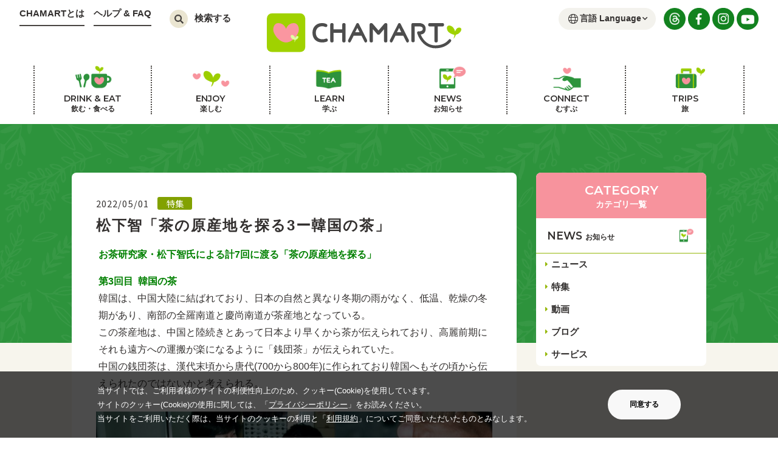

--- FILE ---
content_type: text/html; charset=UTF-8
request_url: https://chamart.jp/archives/chanogensanchi3/
body_size: 68240
content:
<!doctype html>
<html lang="ja" prefix="og: http://ogp.me/ns#">
<head>
<!-- Global site tag (gtag.js) - Google Analytics -->
<script async src="https://www.googletagmanager.com/gtag/js?id=G-KGMCNF2FLC"></script>
<script>
  window.dataLayer = window.dataLayer || [];
  function gtag(){dataLayer.push(arguments);}
  gtag('js', new Date());

  gtag('config', 'G-KGMCNF2FLC');
</script>

<meta charset="utf-8">
    <title>松下智「茶の原産地を探る3ー韓国の茶」｜Drink LEAF TEA and Protect Nature｜CHAMART</title>

<meta http-equiv="X-UA-Compatible" content="IE=edge">
<meta name="viewport" content="width=device-width,initial-scale=1">
<meta name="keywords" content="tea,茶,日本,日本茶,緑茶,紅茶,世界,海外,茶草場">
<meta name="description" content="CHAMART お茶の情報サイト 日本のお茶、世界のお茶、お茶の博物館、お茶の旅、お茶のレシピ、お茶の世界農業遺産など、お茶に関する情報が満載！ もっとお茶を楽しもう！">

    <meta property="og:title" content="松下智「茶の原産地を探る3ー韓国の茶」｜Drink LEAF TEA and Protect Nature｜CHAMART">

<meta property="og:description" content="CHAMART お茶の情報サイト 日本のお茶、世界のお茶、お茶の博物館、お茶の旅、お茶のレシピ、お茶の世界農業遺産など、お茶に関する情報が満載！ もっとお茶を楽しもう！">
<meta property="og:url" content="https://chamart.jp/archives/chanogensanchi3/">

        <meta property="og:image" content="https://chamart.jp/cms/wp-content/uploads/2021/11/c松下智_第2回韓国の銭団茶.jpg" />
    
<meta property="og:type" content="article">
<meta property="og:site_name" content="LOVE&PEACE and TEA CHAMART">
<meta property="og:site_url" content="https://chamart.jp/">
<link rel="apple-touch-icon" href="https://chamart.jp/apple-touch-icon.png" sizes="180x180">
<link rel="stylesheet" href="https://chamart.jp/assets/css/base.css?20240118" type="text/css">
<link rel="stylesheet" href="https://chamart.jp/assets/css/page.css?20220616" type="text/css">
<link href="https://fonts.googleapis.com/css?family=Montserrat:600&display=swap" rel="stylesheet">
<link href="https://fonts.googleapis.com/css?family=Noto+Sans+JP&display=swap" rel="stylesheet">
<link rel="preconnect" href="https://fonts.gstatic.com">
<link href="https://fonts.googleapis.com/css2?family=M+PLUS+Rounded+1c:wght@400;500;700;800;900&display=swap" rel="stylesheet">
<style id='global-styles-inline-css' type='text/css'>
:root{--wp--preset--aspect-ratio--square: 1;--wp--preset--aspect-ratio--4-3: 4/3;--wp--preset--aspect-ratio--3-4: 3/4;--wp--preset--aspect-ratio--3-2: 3/2;--wp--preset--aspect-ratio--2-3: 2/3;--wp--preset--aspect-ratio--16-9: 16/9;--wp--preset--aspect-ratio--9-16: 9/16;--wp--preset--color--black: #000000;--wp--preset--color--cyan-bluish-gray: #abb8c3;--wp--preset--color--white: #ffffff;--wp--preset--color--pale-pink: #f78da7;--wp--preset--color--vivid-red: #cf2e2e;--wp--preset--color--luminous-vivid-orange: #ff6900;--wp--preset--color--luminous-vivid-amber: #fcb900;--wp--preset--color--light-green-cyan: #7bdcb5;--wp--preset--color--vivid-green-cyan: #00d084;--wp--preset--color--pale-cyan-blue: #8ed1fc;--wp--preset--color--vivid-cyan-blue: #0693e3;--wp--preset--color--vivid-purple: #9b51e0;--wp--preset--gradient--vivid-cyan-blue-to-vivid-purple: linear-gradient(135deg,rgb(6,147,227) 0%,rgb(155,81,224) 100%);--wp--preset--gradient--light-green-cyan-to-vivid-green-cyan: linear-gradient(135deg,rgb(122,220,180) 0%,rgb(0,208,130) 100%);--wp--preset--gradient--luminous-vivid-amber-to-luminous-vivid-orange: linear-gradient(135deg,rgb(252,185,0) 0%,rgb(255,105,0) 100%);--wp--preset--gradient--luminous-vivid-orange-to-vivid-red: linear-gradient(135deg,rgb(255,105,0) 0%,rgb(207,46,46) 100%);--wp--preset--gradient--very-light-gray-to-cyan-bluish-gray: linear-gradient(135deg,rgb(238,238,238) 0%,rgb(169,184,195) 100%);--wp--preset--gradient--cool-to-warm-spectrum: linear-gradient(135deg,rgb(74,234,220) 0%,rgb(151,120,209) 20%,rgb(207,42,186) 40%,rgb(238,44,130) 60%,rgb(251,105,98) 80%,rgb(254,248,76) 100%);--wp--preset--gradient--blush-light-purple: linear-gradient(135deg,rgb(255,206,236) 0%,rgb(152,150,240) 100%);--wp--preset--gradient--blush-bordeaux: linear-gradient(135deg,rgb(254,205,165) 0%,rgb(254,45,45) 50%,rgb(107,0,62) 100%);--wp--preset--gradient--luminous-dusk: linear-gradient(135deg,rgb(255,203,112) 0%,rgb(199,81,192) 50%,rgb(65,88,208) 100%);--wp--preset--gradient--pale-ocean: linear-gradient(135deg,rgb(255,245,203) 0%,rgb(182,227,212) 50%,rgb(51,167,181) 100%);--wp--preset--gradient--electric-grass: linear-gradient(135deg,rgb(202,248,128) 0%,rgb(113,206,126) 100%);--wp--preset--gradient--midnight: linear-gradient(135deg,rgb(2,3,129) 0%,rgb(40,116,252) 100%);--wp--preset--font-size--small: 13px;--wp--preset--font-size--medium: 20px;--wp--preset--font-size--large: 36px;--wp--preset--font-size--x-large: 42px;--wp--preset--spacing--20: 0.44rem;--wp--preset--spacing--30: 0.67rem;--wp--preset--spacing--40: 1rem;--wp--preset--spacing--50: 1.5rem;--wp--preset--spacing--60: 2.25rem;--wp--preset--spacing--70: 3.38rem;--wp--preset--spacing--80: 5.06rem;--wp--preset--shadow--natural: 6px 6px 9px rgba(0, 0, 0, 0.2);--wp--preset--shadow--deep: 12px 12px 50px rgba(0, 0, 0, 0.4);--wp--preset--shadow--sharp: 6px 6px 0px rgba(0, 0, 0, 0.2);--wp--preset--shadow--outlined: 6px 6px 0px -3px rgb(255, 255, 255), 6px 6px rgb(0, 0, 0);--wp--preset--shadow--crisp: 6px 6px 0px rgb(0, 0, 0);}:where(.is-layout-flex){gap: 0.5em;}:where(.is-layout-grid){gap: 0.5em;}body .is-layout-flex{display: flex;}.is-layout-flex{flex-wrap: wrap;align-items: center;}.is-layout-flex > :is(*, div){margin: 0;}body .is-layout-grid{display: grid;}.is-layout-grid > :is(*, div){margin: 0;}:where(.wp-block-columns.is-layout-flex){gap: 2em;}:where(.wp-block-columns.is-layout-grid){gap: 2em;}:where(.wp-block-post-template.is-layout-flex){gap: 1.25em;}:where(.wp-block-post-template.is-layout-grid){gap: 1.25em;}.has-black-color{color: var(--wp--preset--color--black) !important;}.has-cyan-bluish-gray-color{color: var(--wp--preset--color--cyan-bluish-gray) !important;}.has-white-color{color: var(--wp--preset--color--white) !important;}.has-pale-pink-color{color: var(--wp--preset--color--pale-pink) !important;}.has-vivid-red-color{color: var(--wp--preset--color--vivid-red) !important;}.has-luminous-vivid-orange-color{color: var(--wp--preset--color--luminous-vivid-orange) !important;}.has-luminous-vivid-amber-color{color: var(--wp--preset--color--luminous-vivid-amber) !important;}.has-light-green-cyan-color{color: var(--wp--preset--color--light-green-cyan) !important;}.has-vivid-green-cyan-color{color: var(--wp--preset--color--vivid-green-cyan) !important;}.has-pale-cyan-blue-color{color: var(--wp--preset--color--pale-cyan-blue) !important;}.has-vivid-cyan-blue-color{color: var(--wp--preset--color--vivid-cyan-blue) !important;}.has-vivid-purple-color{color: var(--wp--preset--color--vivid-purple) !important;}.has-black-background-color{background-color: var(--wp--preset--color--black) !important;}.has-cyan-bluish-gray-background-color{background-color: var(--wp--preset--color--cyan-bluish-gray) !important;}.has-white-background-color{background-color: var(--wp--preset--color--white) !important;}.has-pale-pink-background-color{background-color: var(--wp--preset--color--pale-pink) !important;}.has-vivid-red-background-color{background-color: var(--wp--preset--color--vivid-red) !important;}.has-luminous-vivid-orange-background-color{background-color: var(--wp--preset--color--luminous-vivid-orange) !important;}.has-luminous-vivid-amber-background-color{background-color: var(--wp--preset--color--luminous-vivid-amber) !important;}.has-light-green-cyan-background-color{background-color: var(--wp--preset--color--light-green-cyan) !important;}.has-vivid-green-cyan-background-color{background-color: var(--wp--preset--color--vivid-green-cyan) !important;}.has-pale-cyan-blue-background-color{background-color: var(--wp--preset--color--pale-cyan-blue) !important;}.has-vivid-cyan-blue-background-color{background-color: var(--wp--preset--color--vivid-cyan-blue) !important;}.has-vivid-purple-background-color{background-color: var(--wp--preset--color--vivid-purple) !important;}.has-black-border-color{border-color: var(--wp--preset--color--black) !important;}.has-cyan-bluish-gray-border-color{border-color: var(--wp--preset--color--cyan-bluish-gray) !important;}.has-white-border-color{border-color: var(--wp--preset--color--white) !important;}.has-pale-pink-border-color{border-color: var(--wp--preset--color--pale-pink) !important;}.has-vivid-red-border-color{border-color: var(--wp--preset--color--vivid-red) !important;}.has-luminous-vivid-orange-border-color{border-color: var(--wp--preset--color--luminous-vivid-orange) !important;}.has-luminous-vivid-amber-border-color{border-color: var(--wp--preset--color--luminous-vivid-amber) !important;}.has-light-green-cyan-border-color{border-color: var(--wp--preset--color--light-green-cyan) !important;}.has-vivid-green-cyan-border-color{border-color: var(--wp--preset--color--vivid-green-cyan) !important;}.has-pale-cyan-blue-border-color{border-color: var(--wp--preset--color--pale-cyan-blue) !important;}.has-vivid-cyan-blue-border-color{border-color: var(--wp--preset--color--vivid-cyan-blue) !important;}.has-vivid-purple-border-color{border-color: var(--wp--preset--color--vivid-purple) !important;}.has-vivid-cyan-blue-to-vivid-purple-gradient-background{background: var(--wp--preset--gradient--vivid-cyan-blue-to-vivid-purple) !important;}.has-light-green-cyan-to-vivid-green-cyan-gradient-background{background: var(--wp--preset--gradient--light-green-cyan-to-vivid-green-cyan) !important;}.has-luminous-vivid-amber-to-luminous-vivid-orange-gradient-background{background: var(--wp--preset--gradient--luminous-vivid-amber-to-luminous-vivid-orange) !important;}.has-luminous-vivid-orange-to-vivid-red-gradient-background{background: var(--wp--preset--gradient--luminous-vivid-orange-to-vivid-red) !important;}.has-very-light-gray-to-cyan-bluish-gray-gradient-background{background: var(--wp--preset--gradient--very-light-gray-to-cyan-bluish-gray) !important;}.has-cool-to-warm-spectrum-gradient-background{background: var(--wp--preset--gradient--cool-to-warm-spectrum) !important;}.has-blush-light-purple-gradient-background{background: var(--wp--preset--gradient--blush-light-purple) !important;}.has-blush-bordeaux-gradient-background{background: var(--wp--preset--gradient--blush-bordeaux) !important;}.has-luminous-dusk-gradient-background{background: var(--wp--preset--gradient--luminous-dusk) !important;}.has-pale-ocean-gradient-background{background: var(--wp--preset--gradient--pale-ocean) !important;}.has-electric-grass-gradient-background{background: var(--wp--preset--gradient--electric-grass) !important;}.has-midnight-gradient-background{background: var(--wp--preset--gradient--midnight) !important;}.has-small-font-size{font-size: var(--wp--preset--font-size--small) !important;}.has-medium-font-size{font-size: var(--wp--preset--font-size--medium) !important;}.has-large-font-size{font-size: var(--wp--preset--font-size--large) !important;}.has-x-large-font-size{font-size: var(--wp--preset--font-size--x-large) !important;}
/*# sourceURL=global-styles-inline-css */
</style>
</head>

<meta name='robots' content='max-image-preview:large' />
<link rel="alternate" type="application/rss+xml" title="Drink LEAF TEA and Protect Nature｜CHAMART &raquo; 松下智「茶の原産地を探る3ー韓国の茶」 のコメントのフィード" href="https://chamart.jp/archives/chanogensanchi3/feed/" />
<link rel="alternate" title="oEmbed (JSON)" type="application/json+oembed" href="https://chamart.jp/wp-json/oembed/1.0/embed?url=https%3A%2F%2Fchamart.jp%2Farchives%2Fchanogensanchi3%2F" />
<link rel="alternate" title="oEmbed (XML)" type="text/xml+oembed" href="https://chamart.jp/wp-json/oembed/1.0/embed?url=https%3A%2F%2Fchamart.jp%2Farchives%2Fchanogensanchi3%2F&#038;format=xml" />
<style id='wp-img-auto-sizes-contain-inline-css' type='text/css'>
img:is([sizes=auto i],[sizes^="auto," i]){contain-intrinsic-size:3000px 1500px}
/*# sourceURL=wp-img-auto-sizes-contain-inline-css */
</style>
<link rel='stylesheet' id='sbi_styles-css' href='https://chamart.jp/cms/wp-content/plugins/instagram-feed/css/sbi-styles.min.css?ver=6.10.0' type='text/css' media='all' />
<style id='wp-emoji-styles-inline-css' type='text/css'>

	img.wp-smiley, img.emoji {
		display: inline !important;
		border: none !important;
		box-shadow: none !important;
		height: 1em !important;
		width: 1em !important;
		margin: 0 0.07em !important;
		vertical-align: -0.1em !important;
		background: none !important;
		padding: 0 !important;
	}
/*# sourceURL=wp-emoji-styles-inline-css */
</style>
<style id='wp-block-library-inline-css' type='text/css'>
:root{--wp-block-synced-color:#7a00df;--wp-block-synced-color--rgb:122,0,223;--wp-bound-block-color:var(--wp-block-synced-color);--wp-editor-canvas-background:#ddd;--wp-admin-theme-color:#007cba;--wp-admin-theme-color--rgb:0,124,186;--wp-admin-theme-color-darker-10:#006ba1;--wp-admin-theme-color-darker-10--rgb:0,107,160.5;--wp-admin-theme-color-darker-20:#005a87;--wp-admin-theme-color-darker-20--rgb:0,90,135;--wp-admin-border-width-focus:2px}@media (min-resolution:192dpi){:root{--wp-admin-border-width-focus:1.5px}}.wp-element-button{cursor:pointer}:root .has-very-light-gray-background-color{background-color:#eee}:root .has-very-dark-gray-background-color{background-color:#313131}:root .has-very-light-gray-color{color:#eee}:root .has-very-dark-gray-color{color:#313131}:root .has-vivid-green-cyan-to-vivid-cyan-blue-gradient-background{background:linear-gradient(135deg,#00d084,#0693e3)}:root .has-purple-crush-gradient-background{background:linear-gradient(135deg,#34e2e4,#4721fb 50%,#ab1dfe)}:root .has-hazy-dawn-gradient-background{background:linear-gradient(135deg,#faaca8,#dad0ec)}:root .has-subdued-olive-gradient-background{background:linear-gradient(135deg,#fafae1,#67a671)}:root .has-atomic-cream-gradient-background{background:linear-gradient(135deg,#fdd79a,#004a59)}:root .has-nightshade-gradient-background{background:linear-gradient(135deg,#330968,#31cdcf)}:root .has-midnight-gradient-background{background:linear-gradient(135deg,#020381,#2874fc)}:root{--wp--preset--font-size--normal:16px;--wp--preset--font-size--huge:42px}.has-regular-font-size{font-size:1em}.has-larger-font-size{font-size:2.625em}.has-normal-font-size{font-size:var(--wp--preset--font-size--normal)}.has-huge-font-size{font-size:var(--wp--preset--font-size--huge)}.has-text-align-center{text-align:center}.has-text-align-left{text-align:left}.has-text-align-right{text-align:right}.has-fit-text{white-space:nowrap!important}#end-resizable-editor-section{display:none}.aligncenter{clear:both}.items-justified-left{justify-content:flex-start}.items-justified-center{justify-content:center}.items-justified-right{justify-content:flex-end}.items-justified-space-between{justify-content:space-between}.screen-reader-text{border:0;clip-path:inset(50%);height:1px;margin:-1px;overflow:hidden;padding:0;position:absolute;width:1px;word-wrap:normal!important}.screen-reader-text:focus{background-color:#ddd;clip-path:none;color:#444;display:block;font-size:1em;height:auto;left:5px;line-height:normal;padding:15px 23px 14px;text-decoration:none;top:5px;width:auto;z-index:100000}html :where(.has-border-color){border-style:solid}html :where([style*=border-top-color]){border-top-style:solid}html :where([style*=border-right-color]){border-right-style:solid}html :where([style*=border-bottom-color]){border-bottom-style:solid}html :where([style*=border-left-color]){border-left-style:solid}html :where([style*=border-width]){border-style:solid}html :where([style*=border-top-width]){border-top-style:solid}html :where([style*=border-right-width]){border-right-style:solid}html :where([style*=border-bottom-width]){border-bottom-style:solid}html :where([style*=border-left-width]){border-left-style:solid}html :where(img[class*=wp-image-]){height:auto;max-width:100%}:where(figure){margin:0 0 1em}html :where(.is-position-sticky){--wp-admin--admin-bar--position-offset:var(--wp-admin--admin-bar--height,0px)}@media screen and (max-width:600px){html :where(.is-position-sticky){--wp-admin--admin-bar--position-offset:0px}}
/*wp_block_styles_on_demand_placeholder:69704b725e794*/
/*# sourceURL=wp-block-library-inline-css */
</style>
<style id='classic-theme-styles-inline-css' type='text/css'>
/*! This file is auto-generated */
.wp-block-button__link{color:#fff;background-color:#32373c;border-radius:9999px;box-shadow:none;text-decoration:none;padding:calc(.667em + 2px) calc(1.333em + 2px);font-size:1.125em}.wp-block-file__button{background:#32373c;color:#fff;text-decoration:none}
/*# sourceURL=/wp-includes/css/classic-themes.min.css */
</style>
<link rel="https://api.w.org/" href="https://chamart.jp/wp-json/" /><link rel="alternate" title="JSON" type="application/json" href="https://chamart.jp/wp-json/wp/v2/posts/8619" /><link rel="EditURI" type="application/rsd+xml" title="RSD" href="https://chamart.jp/cms/xmlrpc.php?rsd" />
<meta name="generator" content="WordPress 6.9" />
<link rel="canonical" href="https://chamart.jp/archives/chanogensanchi3/" />
<link rel='shortlink' href='https://chamart.jp/?p=8619' />

<body class="preload">
<header class="header">
    <div class="humburgerBtn">
        <div class="humburgerLine">
            <span class="top"></span>
            <span class="middle"></span>
            <span class="bottom"></span>
        </div>
        <p class="text">MENU</p>
    </div>
    <div class="headTop">
        <div class="headInfo">
            <a href="/archives/whatischamart/">CHAMARTとは</a>
            <a href="/archives/helppage/" target="_blank">ヘルプ &amp; FAQ</a>
            <div class="searchBox">
                <div class="search">
                    <div class="searchArea">
                        <div class="searchIcon">
                            <img src="/assets/img/common/search_icon.svg" alt="検索アイコン">
                        </div>
                        <p class="searchText">検索する</p>
                    </div>
                    <div class="searchFormBox">
    <form method="get" class="searchForm" action="https://chamart.jp/">
        <input type="text" placeholder="入力してください" name="s" class="searchField" value=""/>
        <input type="submit" value="検索" alt="検索" title="検索" class="searchsubmit">
    </form>
    <div class="closeBtn">
        <img src="/assets/img/common/close_icon.svg" alt="閉じるボタン">
    </div>
</div>
                </div>
            </div>
        </div>
        <section class="headLogo">
            <h1 class="logo">
                <a href="https://chamart.jp/"><img src="/assets/img/common/head_logo.svg" alt="LOVE&PEACE and TEA CHAMART"></a>
            </h1>
        </section>
        <div class="headBtn">
            <div class="language">
                <label>
                    <select name="select" class="lang-menu" onChange="location.href=value;">
                        <option value="/">言語 Language</option>
                        <option value="/en">English</option>
                    </select>
                </label>
            </div>
            <div class="snsLink">
                <a href="https://www.threads.net/@chamarttea" target="_blank"><img src="/assets/img/common/threads_icon.png" alt="Threads"></a>
                <a href="https://www.facebook.com/CHAMARTtea/" target="_blank"><img src="/assets/img/common/fb_icon.png" alt="Facebook"></a>
                <a href="https://www.instagram.com/chamarttea/" target="_blank"><img src="/assets/img/common/ig_icon.png" alt="instagram"></a>
                <a href="https://www.youtube.com/channel/UCH9689nBihp6JRSwNLzgyLw/" target="_blank"><img src="/assets/img/common/yt_icon.png" alt="youtube"></a>
            </div>
        </div>
    </div>
    <div class="headMenu">
        <nav>
            <ul class="navList">
                <li class="navList__item -parent">
                    <a href="https://chamart.jp/drinkeat" class="drinkeat"><span class="en">DRINK & EAT</span><span class="jp">飲む・食べる</span></a>
                    <span class="accordionBtn"></span>
                    <div class="childWrap">
                        <ul class="childList -col5">
                            <li class="childList__item -sp-show">
                                <a href="https://chamart.jp/drinkeat">
                                    <span>飲む・食べる TOP</span>
                                </a>
                            </li>
                            <li class="childList__item">
                                <a href="https://chamart.jp/drinkeat/teashop">
                                    <div class="thumb">
                                        <img src="/assets/img/common/nav_drinkeat01.jpg" alt="お茶農家 & お茶のお店 Tea Farmers & Tea Shops">
                                    </div>
                                    <span>お茶農家 & お茶のお店<br>Tea Farmers & Tea Shops</span>
                                </a>
                            </li>
                            <li class="childList__item">
                                <a href="https://chamart.jp/drinkeat/caferestaurant">
                                    <div class="thumb">
                                        <img src="/assets/img/common/nav_drinkeat02.jpg" alt="カフェ & レストラン Cafes & Restaurants">
                                    </div>
                                    <span>カフェ & レストラン<br>Cafes & Restaurants</span>
                                </a>
                            </li>
                            <li class="childList__item">
                                <a href="https://chamart.jp/drinkeat/tearecipe">
                                    <div class="thumb">
                                        <img src="/assets/img/common/nav_drinkeat03.jpg" alt="お茶レシピ Tea Recipes">
                                    </div>
                                    <span>お茶レシピ<br>Tea Recipes</span>
                                </a>
                            </li>
                        </ul>
                    </div>
                </li>
                <li class="navList__item -parent">
                    <a href="https://chamart.jp/enjoy" class="enjoy"><span class="en">ENJOY</span><span class="jp">楽しむ</span></a>
                    <span class="accordionBtn"></span>
                    <div class="childWrap">
                        <ul class="childList -col3">
                            <li class="childList__item -sp-show">
                                <a href="https://chamart.jp/enjoy">
                                    <span>楽しむ TOP</span>
                                </a>
                            </li>
                            <li class="childList__item">
                                <a href="https://chamart.jp/enjoy/museumpark">
                                    <div class="thumb">
                                        <img src="/assets/img/common/nav_enjoy01.jpg" alt="博物館 & 公園 Museums & Parks">
                                    </div>
                                    <span>博物館 & 公園<br>Museums & Parks</span>
                                </a>
                            </li>
                            <li class="childList__item">
                                <a href="https://chamart.jp/enjoy/bookfilm">
                                    <div class="thumb">
                                        <img src="/assets/img/common/nav_enjoy02.jpg" alt="本 Books">
                                    </div>
                                    <span>本 & 映画<br>Books & Films</span>
                                </a>
                            </li>
                            <li class="childList__item">
                                <a href="https://chamart.jp/enjoy/trip">
                                    <div class="thumb">
                                        <img src="/assets/img/common/nav_enjoy03.jpg" alt="お茶の旅 Tea Trips">
                                    </div>
                                    <span>お茶の旅<br>Tea Trips</span>
                                </a>
                            </li>
                            <li class="childList__item">
                                <a href="https://chamart.jp/enjoy/artteaware">
                                    <div class="thumb">
                                        <img src="/assets/img/common/nav_enjoy04.jpg" alt="アート & 茶器 Art & Teawares">
                                    </div>
                                    <span>アート & 茶器<br>Art & Teawares</span>
                                </a>
                            </li>
                            <li class="childList__item">
                                <a href="https://chamart.jp/enjoy/fashiongoods">
                                    <div class="thumb">
                                        <img src="/assets/img/common/nav_enjoy05.jpg" alt="ファッション & 雑貨 Fashion & Goods">
                                    </div>
                                    <span>ファッション & 雑貨<br>Fashion & Goods</span>
                                </a>
                            </li>
                            <li class="childList__item">
                                <a href="https://chamart.jp/enjoy/activity">
                                    <div class="thumb">
                                        <img src="/assets/img/common/nav_enjoy06.jpg" alt="アクティビティー Activities">
                                    </div>
                                    <span>アクティビティー<br>Activities</span>
                                </a>
                            </li>
                        </ul>
                    </div>
                </li>
                <li class="navList__item -parent">
                    <a href="https://chamart.jp/learn" class="learn"><span class="en">LEARN</span><span class="jp">学ぶ</span></a>
                    <span class="accordionBtn"></span>
                    <div class="childWrap">
                        <ul class="childList -col5col">
                            <li class="childList__item -sp-show">
                                <a href="https://chamart.jp/learn">
                                    <span>学ぶ TOP</span>
                                </a>
                            </li>
                            <li class="childList__item">
                                <a href="https://chamart.jp/learn/type">
                                    <div class="thumb">
                                        <img src="/assets/img/common/nav_learn01.jpg" alt="お茶の種類 Types of Tea">
                                    </div>
                                    <span>お茶の種類<br>Types of Tea</span>
                                </a>
                            </li>
                            <li class="childList__item">
                                <a href="https://chamart.jp/learn/japan">
                                    <div class="thumb">
                                        <img src="/assets/img/common/nav_learn02.jpg" alt="日本のお茶 Teas of Japan">
                                    </div>
                                    <span>日本のお茶<br>Teas of Japan</span>
                                </a>
                            </li>
                            <li class="childList__item">
                                <a href="https://chamart.jp/learn/world">
                                    <div class="thumb">
                                        <img src="/assets/img/common/nav_learn03.jpg" alt="世界のお茶 Teas of the World">
                                    </div>
                                    <span>世界のお茶<br>Teas of the World</span>
                                </a>
                            </li>
                            <li class="childList__item">
                                <a href="https://chamart.jp/learn/cultivationmanufacturing">
                                    <div class="thumb">
                                        <img src="/assets/img/common/nav_learn04.jpg" alt="お茶の栽培と製造方法 Cultivation & Manufacturing">
                                    </div>
                                    <span>お茶の栽培と製造方法<br>Cultivation & Manufacturing</span>
                                </a>
                            </li>
                            <li class="childList__item">
                                <a href="https://chamart.jp/learn/making">
                                    <div class="thumb">
                                        <img src="/assets/img/common/nav_learn05.jpg" alt="お茶の淹れ方 Making Tea">
                                    </div>
                                    <span>お茶の淹れ方<br>Making Tea</span>
                                </a>
                            </li>
                            <li class="childList__item">
                                <a href="https://chamart.jp/learn/benefit">
                                    <div class="thumb">
                                        <img src="/assets/img/common/nav_learn06.jpg" alt="お茶の効用 Benefits of Tea">
                                    </div>
                                    <span>お茶の効用<br>Benefits of Tea</span>
                                </a>
                            </li>
                            <li class="childList__item">
                                <a href="https://chamart.jp/learn/history">
                                    <div class="thumb">
                                        <img src="/assets/img/common/nav_learn07.jpg" alt="お茶の歴史 History of Tea">
                                    </div>
                                    <span>お茶の歴史<br>History of Tea</span>
                                </a>
                            </li>
                            <li class="childList__item">
                                <a href="https://chamart.jp/learn/culture">
                                    <div class="thumb">
                                        <img src="/assets/img/common/nav_learn08.jpg?20211004" alt="お茶の文化 Culture of Tea">
                                    </div>
                                    <span>お茶の文化<br>Culture of Tea</span>
                                </a>
                            </li>
                            <li class="childList__item">
                                <a href="https://chamart.jp/learn/giahs">
                                    <div class="thumb">
                                        <img src="/assets/img/common/nav_learn09.jpg" alt="お茶に関する世界農業遺産 GIASH related to Tea">
                                    </div>
                                    <span>お茶に関する世界農業遺産<br>GIAHS related to Tea</span>
                                </a>
                            </li>
                        </ul>
                    </div>
                </li>
                <li class="navList__item -parent">
                    <a href="https://chamart.jp/news" class="news"><span class="en">NEWS</span><span class="jp">お知らせ</span></a>
                    <span class="accordionBtn"></span>
                    <div class="childWrap">
                        <ul class="childList -col5">
                            <li class="childList__item -sp-show">
                                <a href="https://chamart.jp/news">
                                    <span>お知らせ TOP</span>
                                </a>
                            </li>
                            <li class="childList__item">
                                <a href="https://chamart.jp/news/news">
                                    <div class="thumb">
                                        <img src="/assets/img/common/nav_news01.jpg" alt="お知らせ">
                                    </div>
                                    <span>お知らせ<br>News</span>
                                </a>
                            </li>
                            <li class="childList__item">
                                <a href="https://chamart.jp/news/specialtopic">
                                    <div class="thumb">
                                        <img src="/assets/img/common/nav_news02.jpg" alt="特集">
                                    </div>
                                    <span>特集<br>Special Topics</span>
                                </a>
                            </li>
                            <li class="childList__item">
                                <a href="https://chamart.jp/news/movie">
                                    <div class="thumb">
                                        <img src="/assets/img/common/nav_news03.jpg" alt="動画">
                                    </div>
                                    <span>動画<br>Movies</span>
                                </a>
                            </li>
                            <li class="childList__item">
                                <a href="https://chamart.jp/news/blog">
                                    <div class="thumb">
                                        <img src="/assets/img/common/nav_news04.jpg" alt="ブログ">
                                    </div>
                                    <span>ブログ<br>Blog</span>
                                </a>
                            </li>
                            <li class="childList__item">
                                <a href="https://chamart.jp/news/service">
                                    <div class="thumb">
                                        <img src="/assets/img/common/nav_news05.jpg" alt="サービス">
                                    </div>
                                    <span>サービス<br>Services</span>
                                </a>
                            </li>
                        </ul>
                    </div>
                </li>
                <li class="navList__item -parent">
                    <a href="https://chamart.jp/#topConnect" class="connect"><span class="en">CONNECT</span><span class="jp">むすぶ</span></a>
                    <span class="accordionBtn"></span>
                    <div class="childWrap">
                        <ul class="childList -col3">
                            <li class="childList__item">
                                <a href="http://www.eigohelpers.com/" target="_blank">
                                    <div class="thumb">
                                        <img src="/assets/img/common/nav_connect01.jpg" alt="英語・ヘルパーズ ENGLISH HELPERS">
                                    </div>
                                    <span>英語・ヘルパーズ<br>ENGLISH HELPERS</span>
                                </a>
                            </li>
                            <li class="childList__item">
                                <a href="https://chamart.jp/connect/tradefair">
                                    <div class="thumb">
                                        <img src="/assets/img/common/nav_connect02.jpg" alt="展示会 Trade Fairs">
                                    </div>
                                    <span>Wholesale<br>Trade Fairs</span>
                                </a>
                            </li>
                            <li class="childList__item childList-connect">
                                <a href="https://chamart.jp/connect/charity">
                                    <div class="thumb">
                                        <img src="/assets/img/common/nav_connect03.jpg" alt="茶リティー Charity">
                                    </div>
                                    <span>茶リティー<br>Charity</span>
                                </a>
                            </li>
                        </ul>
                    </div>
                </li>
                <li class="navList__item"><a href="https://chamart.jp/enjoy/trip" class="trip"><span class="en">TRIPS</span><span class="jp">旅</span></a></li>
                <!--<li class="navList__item"><a href="https://chamart.jp/post" class="post"><span class="en">POST</span><span class="jp">投稿する</span></a></li>-->
            </ul>
            <div class="sPsearchBox">
                <div class="sPsearch">
                    <div class="sPsearchArea">
                        <p class="sPsearchText">検索する</p>
                    </div>
                    <div class="searchFormBox">
    <form method="get" class="searchForm" action="https://chamart.jp/">
        <input type="text" placeholder="入力してください" name="s" class="searchField" value=""/>
        <input type="submit" value="検索" alt="検索" title="検索" class="searchsubmit">
    </form>
    <div class="closeBtn">
        <img src="/assets/img/common/close_icon.svg" alt="閉じるボタン">
    </div>
</div>
                </div>
            </div>
            <div class="sPlanguageBox">
                <div class="sPlanguageText">
                    Language
                </div>
                <div class="language -sp">
                    <label>
                        <select name="select" class="lang-menu" onChange="location.href=value;">
                            <option value="/">言語 Language</option>
                            <option value="/en">English</option>
                        </select>
                    </label>
                </div>
            </div>
            <div class="hamburgerBottom">
                <div class="hamburgerBottom__inner">
                    <div class="bottom">
                        <div class="headInfo">
                            <a href="/archives/whatischamart/">CHAMART<br class="br-sp">とは</a>
                            <a href="/archives/helppage/" target="_blank">ヘルプ &amp; <br class="br-sp">FAQ</a>
                        </div>
                        <div class="headBtn">
                            <div class="snsLink">
                                <a href="https://www.threads.net/@chamarttea" target="_blank"><img src="/assets/img/common/threads_icon.png" alt="Threads"></a>
                                <a href="https://www.facebook.com/CHAMARTtea/" target="_blank"><img src="/assets/img/common/fb_icon.png" alt="Facebook"></a>
                                <a href="https://www.instagram.com/chamarttea/" target="_blank"><img src="/assets/img/common/ig_icon.png" alt="instagram"></a>
                                <a href="https://www.youtube.com/channel/UCH9689nBihp6JRSwNLzgyLw/" target="_blank"><img src="/assets/img/common/yt_icon.png" alt="youtube"></a>
                            </div>
                        </div>
                    </div>
                </div>
            </div>
        </nav>
    </div>
</header>

<div class="lContainer -news -col2Container">
  <!-- スライダー -->
  <div class="mContainer -bgBeige">
    <div class="inner">
        <div class="detailBox">
          <div class="detailBox__left">
              <div class="mainArticle whiteBlock">
                                  <div class="mainArticle__item">
                    <div class="txt">
                      <p class="txt__data">
                        <time>2022/05/01</time>
                        <span class="cate">特集</span>
                      </p>
                      <p class="txt__ttl">松下智「茶の原産地を探る3ー韓国の茶」</p>
                    </div>
                    <div class="wpTxt">
                        <p><strong><span style="color: #008000;">お茶研究家・松下智氏による計7回に渡る「茶の原産地を探る」</span></strong></p>
<p><strong><span style="color: #008000;">第3回目  韓国の茶</span></strong><br />
韓国は、中国大陸に結ばれており、日本の自然と異なり冬期の雨がなく、低温、乾燥の冬期があり、南部の全羅南道と慶尚南道が茶産地となっている。<br />
この茶産地は、中国と陸続きとあって日本より早くから茶が伝えられており、高麗前期にそれも遠方への運搬が楽になるように「銭団茶」が伝えられていた。<br />
中国の銭団茶は、漢代末頃から唐代(700から800年)に作られており韓国へもその頃から伝えられたのではないかと考えられる。</p>
<div id="attachment_8627" style="width: 810px" class="wp-caption aligncenter"><img fetchpriority="high" decoding="async" aria-describedby="caption-attachment-8627" class="wp-image-8627" src="https://chamart.jp/cms/wp-content/uploads/2021/12/c松下智_第2回韓国の銭団茶-300x192.jpg" alt="" width="800" height="511" srcset="https://chamart.jp/cms/wp-content/uploads/2021/12/c松下智_第2回韓国の銭団茶-300x192.jpg 300w, https://chamart.jp/cms/wp-content/uploads/2021/12/c松下智_第2回韓国の銭団茶-1024x655.jpg 1024w, https://chamart.jp/cms/wp-content/uploads/2021/12/c松下智_第2回韓国の銭団茶-150x96.jpg 150w, https://chamart.jp/cms/wp-content/uploads/2021/12/c松下智_第2回韓国の銭団茶-768x491.jpg 768w, https://chamart.jp/cms/wp-content/uploads/2021/12/c松下智_第2回韓国の銭団茶.jpg 1450w" sizes="(max-width: 800px) 100vw, 800px" /><p id="caption-attachment-8627" class="wp-caption-text">韓国の銭団茶 写真提供：松下智</p></div>
<p>中国の銭団茶は、日本には伝えられていないわけで、韓国の茶史の吟味が必要に思える。<br />
日本では「韓国には茶がない」と言われてきたが、韓国の茶は仏教と共に伝来されており、その仏教が儒教に変わった時に、茶は仏教と共に山地へ移動させられ、茶も共に移動し、広く一般には消えていったようである。現在は、近代的茶業への発展しており<span style="color: #333333;">済州島</span>にも近代的茶業開発が発展している。</p>
<p><span style="color: #008000;"><a style="color: #008000;" href="https://chamart.jp/archives/specialtopics_matsushitasatoruchanogensanchi_maegaki/" target="_blank" rel="noopener noreferrer">1. </a><a style="color: #008000;" href="https://chamart.jp/archives/specialtopics_matsushitasatoruchanogensanchi_maegaki/" target="_blank" rel="noopener noreferrer">まえがき</a><a style="color: #008000;" href="https://chamart.jp/archives/specialtopics_matsushitasatoruchanogensanchi_maegaki/" target="_blank" rel="noopener noreferrer"><br />
</a><a style="color: #008000;" href="https://chamart.jp/archives/specialtopics_matsushitasatoruchanogensanchi_1/" target="_blank" rel="noopener noreferrer">2. 東南アジア・日本の茶</a><a style="color: #008000;" href="https://chamart.jp/archives/specialtopics_matsushitasatoruchanogensanchi_maegaki/" target="_blank" rel="noopener noreferrer"><br />
</a><a style="color: #008000;" href="https://chamart.jp/archives/specialtopics_matsushitasatoruchanogensanchi_2/" target="_blank" rel="noopener noreferrer">3. 韓国の茶</a><a style="color: #008000;" href="https://chamart.jp/archives/specialtopics_matsushitasatoruchanogensanchi_maegaki/" target="_blank" rel="noopener noreferrer"><br />
</a><a style="color: #008000;" href="https://chamart.jp/archives/specialtopics_matsushitasatoruchanogensanchi_3/" target="_blank" rel="noopener noreferrer">4. 中国の茶</a><a style="color: #008000;" href="https://chamart.jp/archives/specialtopics_matsushitasatoruchanogensanchi_maegaki/" target="_blank" rel="noopener noreferrer"><br />
</a><a style="color: #008000;" href="https://chamart.jp/archives/specialtopics_matsushitasatoruchanogensanchi_4/" target="_blank" rel="noopener noreferrer">5. ベトナムの茶</a><a style="color: #008000;" href="https://chamart.jp/archives/specialtopics_matsushitasatoruchanogensanchi_maegaki/" target="_blank" rel="noopener noreferrer"><br />
</a><a style="color: #008000;" href="https://chamart.jp/archives/specialtopics_matsushitasatoruchanogensanchi_5/" target="_blank" rel="noopener noreferrer">6. ミャンマー（ビルマ)の茶</a><a style="color: #008000;" href="https://chamart.jp/archives/specialtopics_matsushitasatoruchanogensanchi_maegaki/" target="_blank" rel="noopener noreferrer"><br />
</a><a style="color: #008000;" href="https://chamart.jp/archives/specialtopics_matsushitasatoruchanogensanchi_6/" target="_blank" rel="noopener noreferrer">7. アッサムのお茶</a><a style="color: #008000;" href="https://chamart.jp/archives/specialtopics_matsushitasatoruchanogensanchi_maegaki/" target="_blank" rel="noopener noreferrer"><br />
</a></span></p>
<h2 style="text-align: center;"><strong><span style="color: #008000;"><a style="color: #008000;" href="https://chamart.jp/archives/chanogensanchi2/">←BACK</a></span>    </strong><span style="color: #008000;"><a style="color: #008000;" href="https://chamart.jp/archives/chanogensanchi4/"><strong>NEXT→</strong></a><br />
</span><span style="color: #008000;"><strong>Page <a style="color: #008000;" href="https://chamart.jp/archives/chanogensanchi1/">1</a>,   <a style="color: #008000;" href="https://chamart.jp/archives/chanogensanchi2/">2</a>,   <span style="color: #ff00ff;"><a style="color: #ff00ff;" href="https://chamart.jp/archives/chanogensanchi3/">3</a></span>,   <a style="color: #008000;" href="https://chamart.jp/archives/chanogensanchi4/">4</a>,   <a style="color: #008000;" href="https://chamart.jp/archives/chanogensanchi5/">5</a>,   <a style="color: #008000;" href="https://chamart.jp/archives/chanogensanchi6/">6</a>,   <a style="color: #008000;" href="https://chamart.jp/archives/chanogensanchi7/">7</a></strong></span></h2>
<p><span style="color: #008000;">お茶研究家 松下智</span><br />
松下氏は60年以上、国内外の茶産地を訪ね、お茶の歴史・喫茶文化など研究を続けています。愛知大学で教授を務め、退官後もお茶の原産地の研究を続け2010年には調査のためラオスを訪問しました。「日本名茶紀行」(雄山閣出版)、「茶の民族誌」(雄山閣出版)、「茶の原産地紀行」(淡交社)、アッサム紅茶文化史 (生活文化史選書)など、松下氏のお茶に関する著書は多数あります。</p>
<div id="attachment_9021" style="width: 610px" class="wp-caption aligncenter"><img decoding="async" aria-describedby="caption-attachment-9021" class="wp-image-9021" src="https://chamart.jp/cms/wp-content/uploads/2021/11/松下智氏袋井市茶文化資料館2021年12月-300x196.jpg" alt="" width="600" height="392" srcset="https://chamart.jp/cms/wp-content/uploads/2021/11/松下智氏袋井市茶文化資料館2021年12月-300x196.jpg 300w, https://chamart.jp/cms/wp-content/uploads/2021/11/松下智氏袋井市茶文化資料館2021年12月-1024x669.jpg 1024w, https://chamart.jp/cms/wp-content/uploads/2021/11/松下智氏袋井市茶文化資料館2021年12月-150x98.jpg 150w, https://chamart.jp/cms/wp-content/uploads/2021/11/松下智氏袋井市茶文化資料館2021年12月-768x502.jpg 768w, https://chamart.jp/cms/wp-content/uploads/2021/11/松下智氏袋井市茶文化資料館2021年12月-1536x1004.jpg 1536w, https://chamart.jp/cms/wp-content/uploads/2021/11/松下智氏袋井市茶文化資料館2021年12月-2048x1339.jpg 2048w" sizes="(max-width: 600px) 100vw, 600px" /><p id="caption-attachment-9021" class="wp-caption-text">松下智氏<br />袋井市茶文化資料館(2021年12月)</p></div>
<p>1930年 長野県生まれ<br />
1970年 茶の文化振興のために社団法人「豊茗会」を設立<br />
1998年 愛知大学国際コミュニケーション学部教授に就任<br />
2003年 O－CHAパイオニア賞 受賞／学術研究大賞 受賞<br />
2016年 茶道具類・研究資料を静岡県袋井市に寄贈<br />
2019年 ふじのくに茶の都ミュージアム客員研究員<br />
2024年 全国税理士共栄会文化財団「人と地域の文化賞」<br />
現在 ～ 松下コレクションを活かす会 名誉会長、袋井市茶文化資料館 名誉館長</p>
<p>現在、松下氏は袋井市茶文化資料館の名誉館長として土曜日に来館されています（来館されない日もあります)。袋井市茶文化資料館には松下氏がこれまでのお茶の調査・研究で収集した国内外の茶器、お茶、書籍、写真など約2千点が展示されています。<br />
松下氏の来館日は静岡県袋井市茶文化資料館のサイトまたはFacebookでご確認下さい。<br />
<span style="color: #008000;">静岡県袋</span><span style="color: #333333;"><span style="color: #008000;">井市茶文化資料館 </span><br />
<a style="color: #333333;" href="https://fukuroi-tyabunkashiryokan.jp" target="_blank" rel="noopener noreferrer">https://fukuroi-tyabunkashiryokan.jp</a></span></p>
<p><span style="color: #008000;">サイト内関連記事<br />
「<a style="color: #008000;" href="https://chamart.jp/archives/enjoy/museums_fukuroichbunkashiryokan/" target="_blank" rel="noopener noreferrer">博物館 袋井市茶文化資料館(日本静岡県)</a>」<br />
「<a style="color: #008000;" href="https://chamart.jp/archives/enjoy/book_nihonmeichakiko/">松下智(著) 日本名茶紀行</a>」<br />
</span></p>
                    </div>
                </div>
                <div class="btnArea">
                  <a href="/news/" class="btn -lightGreen"><span>記事一覧へ戻る</span></a>
                </div>
              </div>
          </div>
          <div class="detailBox__right">
              <div class="category">
                <p class="desc">
                  <span class="desc__en">CATEGORY</span>
                  <span class="desc__jp">カテゴリ一覧</span>
                </p>
                <div class="listNav">
                  <a href="/news/">
                    <div class="title">
                      <p class="news">NEWS <span>お知らせ</span></p>
                    </div>
                  </a>
                  <ul class="list">
                      <li class="list__item"><a href="/news/news"><span class="-iconCaret">ニュース</span></a></li>
                      <li class="list__item"><a href="/news/specialtopic"><span class="-iconCaret">特集</span></a></li>
                      <li class="list__item"><a href="/news/movie"><span class="-iconCaret">動画</span></a></li>
                      <li class="list__item"><a href="/news/blog"><span class="-iconCaret">ブログ</span></a></li>
                      <li class="list__item"><a href="/news/service"><span class="-iconCaret">サービス</span></a></li>
                  </ul>
                </div>
              </div>
          </div>
        </div>
    </div>
  </div>
</div>

<!-- フッター -->
<footer class="footer">
    <p id="pageTop"><a href="#"><img src="/assets/img/common/page-top.svg" alt="ページトップ"></a></p>
    <div class="footTop">
        <div class="logo"><a href="https://chamart.jp/"><img src="/assets/img/common/foot_logo.svg" alt="LOVE&PEACE and TEA CHAMART"></a></div>
        <div class="footBtn">
            <div class="snsLink">
                <a href="https://www.threads.net/@chamarttea" target="_blank"><img src="/assets/img/common/threads_icon.png" alt="Threads"></a>
                <a href="https://www.facebook.com/CHAMARTtea/" target="_blank"><img src="/assets/img/common/fb_icon.png" alt="Facebook"></a>
                <a href="https://www.instagram.com/chamarttea/" target="_blank"><img src="/assets/img/common/ig_icon.png" alt="instagram"></a>
                <a href="https://www.youtube.com/channel/UCH9689nBihp6JRSwNLzgyLw/" target="_blank"><img src="/assets/img/common/yt_icon.png" alt="youtube"></a>
            </div>
        </div>
    </div>
    <!-- サイトマップ -->
    <div class="footSitemap">
        <div class="siteLink">
            <div class="siteLink__item">
                <div class="parentLink">
                    <a href="https://chamart.jp/drinkeat">飲む・食べる</a>
                    <span class="accordionBtn"></span>
                    <div class="childWrap">
                        <ul class="childList">
                            <li class="childList__item -sp-show"><a href="https://chamart.jp/drinkeat"><span>飲む・食べる TOP</span></a></li>
                            <li class="childList__item"><a href="https://chamart.jp/drinkeat/teashop"><span>お茶農家 & お茶のお店</span></a></li>
                            <li class="childList__item"><a href="https://chamart.jp/drinkeat/caferestaurant"><span>カフェ & レストラン</span></a></li>
                            <li class="childList__item"><a href="https://chamart.jp/drinkeat/tearecipe"><span>お茶レシピ</span></a></li>
                        </ul>
                    </div>
                </div>
            </div>
            <div class="siteLink__item">
                <div class="parentLink">
                    <a href="https://chamart.jp/enjoy">楽しむ</a>
                    <span class="accordionBtn"></span>
                    <div class="childWrap">
                        <ul class="childList">
                            <li class="childList__item -sp-show"><a href="https://chamart.jp/enjoy"><span>楽しむ TOP</span></a></li>
                            <li class="childList__item"><a href="https://chamart.jp/enjoy/museumpark"><span>博物館 & 公園</span></a></li>
                            <li class="childList__item"><a href="https://chamart.jp/enjoy/bookfilm"><span>本 & 映画</span></a></li>
                            <li class="childList__item"><a href="https://chamart.jp/enjoy/trip"><span>お茶の旅</span></a></li>
                            <li class="childList__item"><a href="https://chamart.jp/enjoy/artteaware"><span>アート & 茶器</span></a></li>
                            <li class="childList__item"><a href="https://chamart.jp/enjoy/fashiongoods"><span>ファッション & 雑貨</span></a></li>
                            <li class="childList__item"><a href="https://chamart.jp/enjoy/activity"><span>アクティビティー</span></a></li>
                        </ul>
                    </div>
                </div>
            </div>
            <div class="siteLink__item">
                <div class="parentLink">
                    <a href="https://chamart.jp/learn">学ぶ</a>
                    <span class="accordionBtn"></span>
                    <div class="childWrap">
                        <ul class="childList">
                            <li class="childList__item -sp-show"><a href="https://chamart.jp/learn"><span>学ぶ TOP</span></a></li>
                            <li class="childList__item"><a href="https://chamart.jp/learn/type"><span>お茶の種類</span></a></li>
                            <li class="childList__item"><a href="https://chamart.jp/learn/japan"><span>日本のお茶</span></a></li>
                            <li class="childList__item"><a href="https://chamart.jp/learn/world"><span>世界のお茶</span></a></li>
                            <li class="childList__item"><a href="https://chamart.jp/learn/cultivationmanufacturing"><span>お茶の栽培と製造方法</span></a></li>
                            <li class="childList__item"><a href="https://chamart.jp/learn/making"><span>お茶の淹れ方</span></a></li>
                            <li class="childList__item"><a href="https://chamart.jp/learn/benefit"><span>お茶の効用</span></a></li>
                            <li class="childList__item"><a href="https://chamart.jp/learn/history"><span>お茶の歴史</span></a></li>
                            <li class="childList__item"><a href="https://chamart.jp/learn/culture"><span>お茶の文化</span></a></li>
                            <li class="childList__item"><a href="https://chamart.jp/learn/giahs"><span>お茶に関する世界農業遺産</span></a></li>
                        </ul>
                    </div>
                </div>
            </div>
            <div class="siteLink__item">
                <div class="parentLink">
                    <a href="https://chamart.jp/news">お知らせ</a>
                    <span class="accordionBtn"></span>
                    <div class="childWrap">
                        <ul class="childList">
                            <li class="childList__item -sp-show"><a href="https://chamart.jp/news/"><span>お知らせ TOP</span></a></li>
                            <li class="childList__item"><a href="https://chamart.jp/news/news"><span>お知らせ</span></a></li>
                            <li class="childList__item"><a href="https://chamart.jp/news/specialtopic"><span>特集</span></a></li>
                            <li class="childList__item"><a href="https://chamart.jp/news/movie"><span>動画</span></a></li>
                            <li class="childList__item"><a href="https://chamart.jp/news/blog"><span>ブログ</span></a></li>
                            <li class="childList__item"><a href="https://chamart.jp/news/service"><span>サービス</span></a></li>
                        </ul>
                    </div>
                </div>
            </div>
            <div class="siteLink__item">
                <div class="parentLink">
                    <a href="https://chamart.jp/#topConnect">むすぶ</a>
                    <span class="accordionBtn"></span>
                    <div class="childWrap">
                        <ul class="childList">
                            <li class="childList__item"><a href="http://www.eigohelpers.com/" target="_blank"><span>英語・ヘルパーズ</span></a></li>
                            <li class="childList__item"><a href="https://chamart.jp/connect/tradefair"><span>展示会</span></a></li>
                            <li class="childList__item"><a href="https://chamart.jp/connect/charity"><span>茶リティー</span></a></li>
                            <li class="childList__item"><a href="https://chamart.jp/tradefair" target="_blank"><span>Wholesale Tea</span></a></li>
                        </ul>
                    </div>
                </div>
            </div>
            <div class="siteLink__item">
                <div class="parentLink">
                    <a href="/archives/whatischamart/">CHAMARTとは</a>
                </div>
                <!--<div class="parentLink">
                    <a href="https://chamart.jp/post">投稿</a>
                    <span class="accordionBtn"></span>
                    <div class="childWrap">
                        <ul class="childList">
                            <li class="childList__item -sp-show"><a href="https://chamart.jp/post"><span>投稿 TOP</span></a></li>
                            <li class="childList__item"><a href="https://chamart.jp/guide"><span>投稿ガイドライン</span></a></li>
                        </ul>
                    </div>
                </div>-->
            </div>
            <!-- <div class="toTop">
                <a href="/">
                    <img src="assets/img/top/page-top.svg" alt="">
                </a>
            </div> -->
        </div>
    </div>

    <div class="footLink">
        <div class="footLinkWrap">         
            <ul class="linkList">
                <li class="linkList__item"><a href="https://chamart.jp/archives/link/">リンク</a></li>
                <li class="linkList__item"><a href="https://chamart.jp/archives/termsandconditions/">利用規約</a></li>
                <li class="linkList__item"><a href="https://chamart.jp/archives/privacypolicy/">プライバシーポリシー</a></li>
                <li class="linkList__item"><a href="https://chamart.jp/sitemap">サイトマップ</a></li>
                <li class="linkList__item"><a href="https://chamart.jp/archives/company/">運営会社について</a></li>
                <li class="linkList__item"><a href="https://chamart.jp/contact">お問い合わせ</a></li>
            </ul>
            <div class="footBnr">
                <a href="https://www.chamart.jp/tradefair/" target="_blank">
                <img src="/assets/img/common/bnr_tradefair.jpg" alt="ORGANIC & CHAGUSABA TEAS Wholesale Japanese Tea">
                </a>
            </div>
        </div>
    </div>
    <div class="copy"><p>©Copyright chamart all right reserved. </p></div>
</footer>

<div id="cookie">
</div>

<script type="speculationrules">
{"prefetch":[{"source":"document","where":{"and":[{"href_matches":"/*"},{"not":{"href_matches":["/cms/wp-*.php","/cms/wp-admin/*","/cms/wp-content/uploads/*","/cms/wp-content/*","/cms/wp-content/plugins/*","/cms/wp-content/themes/chamart/*","/*\\?(.+)"]}},{"not":{"selector_matches":"a[rel~=\"nofollow\"]"}},{"not":{"selector_matches":".no-prefetch, .no-prefetch a"}}]},"eagerness":"conservative"}]}
</script>
<!-- Instagram Feed JS -->
<script type="text/javascript">
var sbiajaxurl = "https://chamart.jp/cms/wp-admin/admin-ajax.php";
</script>
<script id="wp-emoji-settings" type="application/json">
{"baseUrl":"https://s.w.org/images/core/emoji/17.0.2/72x72/","ext":".png","svgUrl":"https://s.w.org/images/core/emoji/17.0.2/svg/","svgExt":".svg","source":{"concatemoji":"https://chamart.jp/cms/wp-includes/js/wp-emoji-release.min.js?ver=6.9"}}
</script>
<script type="module">
/* <![CDATA[ */
/*! This file is auto-generated */
const a=JSON.parse(document.getElementById("wp-emoji-settings").textContent),o=(window._wpemojiSettings=a,"wpEmojiSettingsSupports"),s=["flag","emoji"];function i(e){try{var t={supportTests:e,timestamp:(new Date).valueOf()};sessionStorage.setItem(o,JSON.stringify(t))}catch(e){}}function c(e,t,n){e.clearRect(0,0,e.canvas.width,e.canvas.height),e.fillText(t,0,0);t=new Uint32Array(e.getImageData(0,0,e.canvas.width,e.canvas.height).data);e.clearRect(0,0,e.canvas.width,e.canvas.height),e.fillText(n,0,0);const a=new Uint32Array(e.getImageData(0,0,e.canvas.width,e.canvas.height).data);return t.every((e,t)=>e===a[t])}function p(e,t){e.clearRect(0,0,e.canvas.width,e.canvas.height),e.fillText(t,0,0);var n=e.getImageData(16,16,1,1);for(let e=0;e<n.data.length;e++)if(0!==n.data[e])return!1;return!0}function u(e,t,n,a){switch(t){case"flag":return n(e,"\ud83c\udff3\ufe0f\u200d\u26a7\ufe0f","\ud83c\udff3\ufe0f\u200b\u26a7\ufe0f")?!1:!n(e,"\ud83c\udde8\ud83c\uddf6","\ud83c\udde8\u200b\ud83c\uddf6")&&!n(e,"\ud83c\udff4\udb40\udc67\udb40\udc62\udb40\udc65\udb40\udc6e\udb40\udc67\udb40\udc7f","\ud83c\udff4\u200b\udb40\udc67\u200b\udb40\udc62\u200b\udb40\udc65\u200b\udb40\udc6e\u200b\udb40\udc67\u200b\udb40\udc7f");case"emoji":return!a(e,"\ud83e\u1fac8")}return!1}function f(e,t,n,a){let r;const o=(r="undefined"!=typeof WorkerGlobalScope&&self instanceof WorkerGlobalScope?new OffscreenCanvas(300,150):document.createElement("canvas")).getContext("2d",{willReadFrequently:!0}),s=(o.textBaseline="top",o.font="600 32px Arial",{});return e.forEach(e=>{s[e]=t(o,e,n,a)}),s}function r(e){var t=document.createElement("script");t.src=e,t.defer=!0,document.head.appendChild(t)}a.supports={everything:!0,everythingExceptFlag:!0},new Promise(t=>{let n=function(){try{var e=JSON.parse(sessionStorage.getItem(o));if("object"==typeof e&&"number"==typeof e.timestamp&&(new Date).valueOf()<e.timestamp+604800&&"object"==typeof e.supportTests)return e.supportTests}catch(e){}return null}();if(!n){if("undefined"!=typeof Worker&&"undefined"!=typeof OffscreenCanvas&&"undefined"!=typeof URL&&URL.createObjectURL&&"undefined"!=typeof Blob)try{var e="postMessage("+f.toString()+"("+[JSON.stringify(s),u.toString(),c.toString(),p.toString()].join(",")+"));",a=new Blob([e],{type:"text/javascript"});const r=new Worker(URL.createObjectURL(a),{name:"wpTestEmojiSupports"});return void(r.onmessage=e=>{i(n=e.data),r.terminate(),t(n)})}catch(e){}i(n=f(s,u,c,p))}t(n)}).then(e=>{for(const n in e)a.supports[n]=e[n],a.supports.everything=a.supports.everything&&a.supports[n],"flag"!==n&&(a.supports.everythingExceptFlag=a.supports.everythingExceptFlag&&a.supports[n]);var t;a.supports.everythingExceptFlag=a.supports.everythingExceptFlag&&!a.supports.flag,a.supports.everything||((t=a.source||{}).concatemoji?r(t.concatemoji):t.wpemoji&&t.twemoji&&(r(t.twemoji),r(t.wpemoji)))});
//# sourceURL=https://chamart.jp/cms/wp-includes/js/wp-emoji-loader.min.js
/* ]]> */
</script>

<!-- =================================================== -->
<script src="https://chamart.jp/assets/js/lib/jquery.min.js"></script>
<script src="https://chamart.jp/assets/js/common.js"></script>
<link rel="stylesheet" href="https://chamart.jp/assets/css/lightbox.min.css">
<script src="https://chamart.jp/assets/js/plugin/lightbox.js"></script>

<script src="https://chamart.jp/assets/js/plugin/object-fit/ofi.min.js"></script>
<script>
  objectFitImages();
</script>

<script src="https://chamart.jp/assets/js/plugin/flexcroll/flexcroll.js"></script>


<script src="https://chamart.jp/assets/js/plugin/jquery.cookie.js"></script>
<script>
$(function () {
	//cookieの値が既読じゃなかったら表示させる
	if ($.cookie('bnrRead') != 'on') {
		$('#cookie').append('<div id="bnr" class="cookie-box"><div class="cookie-box__in js-load"><div class="cookie-box__cnt"><p class="cookie-box__txt">当サイトでは、ご利用者様のサイトの利便性向上のため、クッキー(Cookie)を使用しています。<br class="dn-n">サイトのクッキー(Cookie)の使用に関しては、<br class="dn-w">「<a href="https://chamart.jp/archives/privacypolicy/" target="_blank">プライバシーポリシー</a>」をお読みください。<br class="dn-n">当サイトをご利用いただく際は、当サイトのクッキーの利用と<br class="dn-w">「<a href="https://chamart.jp/archives/termsandconditions" target="_blank">利用規約</a>」についてご同意いただいたものとみなします。</p><button id="btn" class="cookie-box__btn btn-03">同意する</button></div></div></div>');
	  }
	//隠すボタンをクリックしたらバナーを隠す
	$('#btn').click(function() {
		$('#bnr').hide();
		$.cookie('bnrRead', 'on', { //cookieにbnrReadという名前でonという値をセット
				path:'/' //有効にするパス
			});
		});
});
</script>

<script>
    if ( navigator.userAgent.indexOf('Android') > 0 ) {
        $(".searchFormBox").addClass("Android");
    };
</script>

<script>
    $('#pageTop').click(function () {
        $('body,html').animate({
            scrollTop: 0//ページトップまでスクロール
        }, 500);//ページトップスクロールの速さ。数字が大きいほど遅くなる
        return false;//リンク自体の無効化
    });
</script>


<script>
$(function(){
    $(".-areaBtn").on("click", function() {
        $(".-hideArea").slideToggle();
    });
    $(".-closeBtn").on("click", function() {
        $(".-hideArea").slideToggle();
    });
});
$('#postal').jpostal({
  onkeyup: '#postal',
  postcode: ['#postal'],
  address: {
    '#address': '%3%4%5'
  }
});
</script>

<script>
lightbox.option({
  'resizeDuration': 200,
  'wrapAround': true
})
</script>


</body>
</html>


--- FILE ---
content_type: text/css
request_url: https://chamart.jp/assets/css/page.css?20220616
body_size: 246391
content:
@charset "UTF-8";
input,
textarea,
select {
    -webkit-box-sizing: border-box;
    box-sizing: border-box;
    border: 1px solid #D9D9D9;
    background-color: #F9F9F9;
    border-radius: 3px;
    display: block;
}

input:focus,
textarea:focus,
select:focus {
    outline: none;
}

.required {
    background-color: #DB6224;
    color: #fff;
    position: absolute;
    top: 50%;
    right: 0;
    margin-left: .8em;
    -webkit-transform: translateY(-50%);
    transform: translateY(-50%);
    padding: 0 7px;
    width: 54px;
    height: 22px;
    line-height: 19px;
    font-size: 13px;
    display: -webkit-box;
    display: -webkit-flex;
    display: -ms-flexbox;
    display: flex;
    -webkit-box-align: center;
    -webkit-align-items: center;
    -ms-flex-align: center;
    align-items: center;
    -webkit-box-pack: center;
    -webkit-justify-content: center;
    -ms-flex-pack: center;
    justify-content: center;
    border-radius: 11px;
}

@media screen and (max-width: 768px) {
    .required {
        font-size: 12px;
        right: 10px;
    }
}

.mwform-radio-field {
    display: block;
}

.mwform-radio-field label {
    margin: 0.5em 0;
    margin-right: 1.25em;
    display: inline-block;
}

@media screen and (max-width: 768px) {
    .mwform-radio-field label {
        margin-right: .8em;
    }
}

.mwform-radio-field label input[type='radio'] {
    position: absolute;
    opacity: 0;
}

.mwform-radio-field label input[type='radio'] + .mwform-radio-field-text {
    position: relative;
    padding-left: 1.25em;
    white-space: nowrap;
}

@media screen and (max-width: 768px) {
    .mwform-radio-field label input[type='radio'] + .mwform-radio-field-text {
        padding-left: 1.563em;
    }
}

.mwform-radio-field label input[type='radio'] + .mwform-radio-field-text:before {
    content: '';
    background: #EEEEEE;
    border-radius: 100%;
    border: 1px solid #EEEEEE;
    width: 0.875em;
    height: 0.875em;
    position: absolute;
    top: 50%;
    left: 0;
    -webkit-transform: translateY(-50%);
    transform: translateY(-50%);
}

.mwform-radio-field label input[type='radio']:checked + .mwform-radio-field-text:before {
    background-color: #5B6D60;
    -webkit-box-shadow: inset 0 0 0 3px #fff;
    box-shadow: inset 0 0 0 3px #fff;
}

.mwform-radio-field label input[type='radio']:focus + .mwform-radio-field-text:before {
    border: 1px solid #DDDDDD;
}

.mwform-radio-field label input[type='radio']:disabled + .mwform-radio-field-text:before {
    -webkit-box-shadow: inset 0 0 0 4px #fff;
    box-shadow: inset 0 0 0 4px #fff;
    border: #DDDDDD;
    background: #DDDDDD;
}

.mwform-radio-field label input[type='radio'] + .radio-label:empty:before {
    margin-right: 0;
}

.error {
    color: #cc3300;
    width: 100%;
    font-size: 0.875em;
    margin-top: .8em;
    display: block;
    line-height: initial;
}

.formControl {
    width: 100%;
    padding: .8em;
}

@font-face {
    font-family: 'Font Awesome 5 Brands';
    font-style: normal;
    font-weight: 900;
    src: url("../webfonts/fa-brands-400.eot");
    src: url("../webfonts/fa-brands-400.eot?#iefix") format("embedded-opentype"), url("../webfonts/fa-brands-400.woff2") format("woff2"), url("../webfonts/fa-brands-400.woff") format("woff"), url("../webfonts/fa-brands-400.ttf") format("truetype"), url("../webfonts/fa-brands-400.svg#fontawesome") format("svg");
}

@font-face {
    font-family: 'Font Awesome 5 Light';
    font-style: normal;
    font-weight: 300;
    src: url("../webfonts/fa-light-300.eot");
    src: url("../webfonts/fa-light-300.eot?#iefix") format("embedded-opentype"), url("../webfonts/fa-light-300.woff2") format("woff2"), url("../webfonts/fa-light-300.woff") format("woff"), url("../webfonts/fa-light-300.ttf") format("truetype"), url("../webfonts/fa-light-300.svg#fontawesome") format("svg");
}

@font-face {
    font-family: 'Font Awesome 5 Regular';
    font-style: normal;
    font-weight: 400;
    src: url("../webfonts/fa-regular-400.eot");
    src: url("../webfonts/fa-regular-400.eot?#iefix") format("embedded-opentype"), url("../webfonts/fa-regular-400.woff2") format("woff2"), url("../webfonts/fa-regular-400.woff") format("woff"), url("../webfonts/fa-regular-400.ttf") format("truetype"), url("../webfonts/fa-regular-400.svg#fontawesome") format("svg");
}

@font-face {
    font-family: 'Font Awesome 5 Solid';
    font-style: normal;
    font-weight: 900;
    src: url("../webfonts/fa-solid-900.eot");
    src: url("../webfonts/fa-solid-900.eot?#iefix") format("embedded-opentype"), url("../webfonts/fa-solid-900.woff2") format("woff2"), url("../webfonts/fa-solid-900.woff") format("woff"), url("../webfonts/fa-solid-900.ttf") format("truetype"), url("../webfonts/fa-solid-900.svg#fontawesome") format("svg");
}

/*==================================================================================================
	TOP　トップページ
==================================================================================================*/
@media screen and (max-width: 960px) {
    .lContainer {
        padding-top: 70px;
    }
}

@media screen and (max-width: 560px) {
    .lContainer {
        padding-top: 50px;
    }
}

.lContainer.-top .mainView {
    padding: 2.5em 0 2em 0;
    /* スライダー*/
}

@media screen and (max-width: 560px) {
    .lContainer.-top .mainView {
        padding: 2em 0 1.5em 0;
    }
}

@media screen and (max-width: 480px) {
    .lContainer.-top .mainView .inner {
        padding-left: 10px;
        padding-right: 10px;
    }
}

.lContainer.-top .mainView .sliderList {
    height: calc(500px + 3em);
    width: 100%;
    max-width: calc(1170px + 6em);
    margin: 0 auto;
    position: relative;
    opacity: 0;
    -webkit-transition: opacity .3s linear;
    transition: opacity .3s linear;
}

@media screen and (max-width: 1280px) {
    .lContainer.-top .mainView .sliderList {
        padding-left: 4.5vw;
        padding-right: 4.5vw;
    }
}

@media screen and (max-width: 720px) {
    .lContainer.-top .mainView .sliderList {
        height: calc(500px + 3em);
    }
}

@media screen and (max-width: 560px) {
    .lContainer.-top .mainView .sliderList {
        height: calc(400px + 3em);
    }
}

@media screen and (max-width: 480px) {
    .lContainer.-top .mainView .sliderList {
        height: calc(60vw + 3em);
    }
}

.lContainer.-top .mainView .sliderList__item {
    background-color: #fff;
    -webkit-box-sizing: border-box;
    box-sizing: border-box;
    border: 7px #fff solid;
    border-radius: 3px;
    position: relative;
    margin: 0 3em 2em 3em;
}

@media screen and (max-width: 960px) {
    .lContainer.-top .mainView .sliderList__item {
        margin: 0 2em 2em 2em;
    }
}

@media screen and (max-width: 560px) {
    .lContainer.-top .mainView .sliderList__item {
        margin: 0 0 2em 0;
    }
}

.lContainer.-top .mainView .sliderList__item > a {
    display: block;
}

.lContainer.-top .mainView .sliderList__item > a .fitImg {
    height: 500px;
}

@media screen and (max-width: 720px) {
    .lContainer.-top .mainView .sliderList__item > a .fitImg {
        height: 500px;
    }
}

@media screen and (max-width: 560px) {
    .lContainer.-top .mainView .sliderList__item > a .fitImg {
        height: 400px;
    }
}

@media screen and (max-width: 480px) {
    .lContainer.-top .mainView .sliderList__item > a .fitImg {
        height: 60vw;
    }
}

.lContainer.-top .mainView .sliderList__item > a .newsTxt {
    display: inline-block;
    max-width: 480px;
    padding: 1.5em;
    border-radius: 3px;
    background-color: #fff;
    position: absolute;
    bottom: -2em;
    left: -2em;
    z-index: 1;
    -webkit-box-shadow: 5px 5px 33px -24px #757575;
    box-shadow: 5px 5px 33px -24px #757575;
}

@media screen and (max-width: 720px) {
    .lContainer.-top .mainView .sliderList__item > a .newsTxt {
        max-width: 100%;
        width: -webkit-max-content;
        width: -moz-max-content;
        width: max-content;
    }
}

@media screen and (max-width: 560px) {
    .lContainer.-top .mainView .sliderList__item > a .newsTxt {
        padding: 1em;
        left: -7px;
    }
}

@media screen and (max-width: 480px) {
    .lContainer.-top .mainView .sliderList__item > a .newsTxt {
        left: -7px;
    }
}

.lContainer.-top .mainView .sliderList__item > a .newsTxt time {
    font-size: 106.25%;
    font-weight: 900;
    color: #2D913C;
    letter-spacing: 0.05em;
}

@media screen and (max-width: 720px) {
    .lContainer.-top .mainView .sliderList__item > a .newsTxt time {
        font-size: 103%;
    }
}

@media screen and (max-width: 560px) {
    .lContainer.-top .mainView .sliderList__item > a .newsTxt time {
        font-size: 100%;
    }
}

.lContainer.-top .mainView .sliderList__item > a .newsTxt .ttl {
    font-size: 150%;
    font-weight: 900;
    letter-spacing: 0.07em;
}

@media screen and (max-width: 720px) {
    .lContainer.-top .mainView .sliderList__item > a .newsTxt .ttl {
        font-size: 130%;
    }
}

@media screen and (max-width: 560px) {
    .lContainer.-top .mainView .sliderList__item > a .newsTxt .ttl {
        font-size: 115%;
    }
}

@media screen and (max-width: 480px) {
    .lContainer.-top .mainView .sliderList__item > a .newsTxt .ttl {
        font-size: 105%;
        line-height: 1.4em;
    }
}

.lContainer.-top .mainView .sliderList__item > a:hover {
    opacity: 1;
}

.lContainer.-top .mainView .sliderList__item > a:hover .fitImg {
    opacity: 0.8;
}

.lContainer.-top .mainView .sliderList.slick-initialized {
    opacity: 1;
}

.lContainer.-top .mainView .slick-slider {
    position: relative;
}

.lContainer.-top .mainView .slick-slider .slick-list {
    position: relative;
}

.lContainer.-top .mainView .slick-slider .slick-list:after {
    content: "";
    position: absolute;
    right: 4em;
    bottom: 0;
    -webkit-transform: translate(0, 0);
    transform: translate(0, 0);
    background: url("../img/top/slider_icon.png");
    background-repeat: no-repeat;
    background-size: contain;
    width: 93px;
    height: 79px;
    display: inline-block;
}

@media screen and (max-width: 860px) {
    .lContainer.-top .mainView .slick-slider .slick-list:after {
        width: 83px;
        height: 69px;
    }
}

@media screen and (max-width: 720px) {
    .lContainer.-top .mainView .slick-slider .slick-list:after {
        position: absolute;
        right: 2em;
        bottom: 0;
        width: 73px;
        height: 59px;
    }
}

@media screen and (max-width: 560px) {
    .lContainer.-top .mainView .slick-slider .slick-list:after {
        position: absolute;
        right: 0;
        bottom: 0;
    }
}

@media screen and (max-width: 480px) {
    .lContainer.-top .mainView .slick-slider .slick-list:after {
        position: absolute;
        right: 0;
        top: 0;
        width: 53px;
        height: 39px;
    }
}

.lContainer.-top .mainView .slick-slider .slick-prev {
    width: 50px;
    height: 74px;
    z-index: 1;
    position: absolute;
    left: 1%;
    top: 50%;
    -webkit-transform: translate(0%, -50%);
    transform: translate(0%, -50%);
    /*background: rgba(41,51,58,0.95);*/
}

@media screen and (max-width: 1600px) {
    .lContainer.-top .mainView .slick-slider .slick-prev {
        position: absolute;
        left: 5%;
        top: 50%;
    }
}

@media screen and (max-width: 720px) {
    .lContainer.-top .mainView .slick-slider .slick-prev {
        width: 40px;
    }
}

@media screen and (max-width: 560px) {
    .lContainer.-top .mainView .slick-slider .slick-prev {
        width: 30px;
    }
}

@media screen and (max-width: 480px) {
    .lContainer.-top .mainView .slick-slider .slick-prev {
        position: absolute;
        left: 0;
        top: 50%;
    }
}

.lContainer.-top .mainView .slick-slider .slick-prev:hover {
    opacity: 1;
}

.lContainer.-top .mainView .slick-slider .slick-prev:hover:before {
    background: url("../img/top/slider_icon_left_on.png");
    background-repeat: no-repeat;
    background-size: contain;
    width: 50px;
    display: inline-block;
    height: 100%;
}

@media screen and (max-width: 720px) {
    .lContainer.-top .mainView .slick-slider .slick-prev:hover:before {
        width: 40px;
    }
}

@media screen and (max-width: 560px) {
    .lContainer.-top .mainView .slick-slider .slick-prev:hover:before {
        width: 30px;
    }
}

.lContainer.-top .mainView .slick-slider .slick-prev:before {
    background: url("../img/top/slider_icon_left_off.png");
    background-repeat: no-repeat;
    background-size: contain;
    width: 50px;
    opacity: 1;
    height: 100%;
    color: none;
    display: inline-block;
}

@media screen and (max-width: 720px) {
    .lContainer.-top .mainView .slick-slider .slick-prev:before {
        width: 40px;
    }
}

@media screen and (max-width: 560px) {
    .lContainer.-top .mainView .slick-slider .slick-prev:before {
        width: 30px;
    }
}

.lContainer.-top .mainView .slick-slider .slick-next {
    width: 50px;
    height: 74px;
    z-index: 1;
    position: absolute;
    right: 1%;
    top: 50%;
    -webkit-transform: translate(0%, -50%);
    transform: translate(0%, -50%);
    /*background: rgba(41,51,58,0.9);*/
}

@media screen and (max-width: 1600px) {
    .lContainer.-top .mainView .slick-slider .slick-next {
        position: absolute;
        right: 5%;
        top: 50%;
    }
}

@media screen and (max-width: 720px) {
    .lContainer.-top .mainView .slick-slider .slick-next {
        width: 40px;
    }
}

@media screen and (max-width: 560px) {
    .lContainer.-top .mainView .slick-slider .slick-next {
        width: 30px;
    }
}

@media screen and (max-width: 480px) {
    .lContainer.-top .mainView .slick-slider .slick-next {
        position: absolute;
        right: 0;
        top: 50%;
    }
}

.lContainer.-top .mainView .slick-slider .slick-next:hover {
    opacity: 1;
}

.lContainer.-top .mainView .slick-slider .slick-next:hover:before {
    background: url("../img/top/slider_icon_right_on.png");
    background-repeat: no-repeat;
    background-size: contain;
    width: 50px;
    display: inline-block;
    height: 100%;
}

@media screen and (max-width: 720px) {
    .lContainer.-top .mainView .slick-slider .slick-next:hover:before {
        width: 40px;
    }
}

@media screen and (max-width: 560px) {
    .lContainer.-top .mainView .slick-slider .slick-next:hover:before {
        width: 30px;
    }
}

.lContainer.-top .mainView .slick-slider .slick-next:before {
    background: url("../img/top/slider_icon_right_off.png");
    background-repeat: no-repeat;
    background-size: contain;
    font-weight: normal;
    width: 50px;
    opacity: 1;
    display: inline-block;
    height: 100%;
}

@media screen and (max-width: 720px) {
    .lContainer.-top .mainView .slick-slider .slick-next:before {
        width: 40px;
    }
}

@media screen and (max-width: 560px) {
    .lContainer.-top .mainView .slick-slider .slick-next:before {
        width: 30px;
    }
}

.lContainer.-top .mContainer {
    padding: 4em 0 5em 0;
    /*@include max-screen($screen-md) {
        padding: 5em 0 7em 0;
      }*/
}

.lContainer.-top .mContainer .contTtl {
    text-align: center;
    margin-bottom: 2.5em;
}

.lContainer.-top .mContainer .contTtl .en {
    margin-bottom: 0.5em;
}

.lContainer.-top .mContainer .contTtl .en > img {
    height: 81px;
}

@media screen and (max-width: 720px) {
    .lContainer.-top .mContainer .contTtl .en > img {
        height: 61px;
    }
}

@media screen and (max-width: 480px) {
    .lContainer.-top .mContainer .contTtl .en > img {
        height: 51px;
    }
}

.lContainer.-top .mContainer .contTtl .jp {
    color: #2D913C;
    font-size: 112.5%;
}

.lContainer.-top .mContainer .contTtl .jp.-white {
    color: #fff;
}

.lContainer.-top .mContainer.-review .contTtl .en > img {
    margin: 0 auto;
}

.lContainer.-top .mContainer.-review .contTtl .en .sp-show {
    display: none;
}

@media screen and (max-width: 960px) {
    .lContainer.-top .mContainer.-review .contTtl .en .pc-show {
        display: none;
    }
    .lContainer.-top .mContainer.-review .contTtl .en .sp-show {
        height: 189px;
        display: block;
    }
}

@media screen and (max-width: 720px) {
    .lContainer.-top .mContainer.-review .contTtl .en .sp-show {
        height: 140px;
    }
}

@media screen and (max-width: 480px) {
    .lContainer.-top .mContainer.-review .contTtl .en .sp-show {
        height: 110px;
    }
}

.lContainer.-top .mContainer.-review .reviewList {
    display: -webkit-box;
    display: -webkit-flex;
    display: -ms-flexbox;
    display: flex;
    -webkit-flex-wrap: wrap;
    -ms-flex-wrap: wrap;
    flex-wrap: wrap;
    -webkit-box-pack: center;
    -webkit-justify-content: center;
    -ms-flex-pack: center;
    justify-content: center;
    margin-bottom: 2em;
}

@media screen and (min-width: 1030px) {
    .lContainer.-top .mContainer.-review .reviewList__item {
        width: 22.75%;
        margin-right: 3%;
    }
    .lContainer.-top .mContainer.-review .reviewList__item:nth-child(4n) {
        margin-right: 0;
    }
}

@media screen and (max-width: 1029px) and (min-width: 721px) {
    .lContainer.-top .mContainer.-review .reviewList__item {
        width: 31%;
        margin-right: 3.5%;
    }
    .lContainer.-top .mContainer.-review .reviewList__item:nth-child(3n) {
        margin-right: 0;
    }
}

@media screen and (max-width: 720px) {
    .lContainer.-top .mContainer.-review .reviewList__item {
        width: 48%;
        margin-right: 4%;
    }
    .lContainer.-top .mContainer.-review .reviewList__item:nth-child(2n) {
        margin-right: 0;
    }
}

.lContainer.-top .mContainer.-review .reviewList__item > a {
    display: block;
}

.lContainer.-top .mContainer.-review .reviewList__item > a .thumb {
    border: 4px solid #fff;
    border-radius: 3px;
    -webkit-box-sizing: border-box;
    box-sizing: border-box;
}

.lContainer.-top .mContainer.-review .reviewList__item > a .thumb .fitImg {
    height: 180px;
}

.lContainer.-top .mContainer.-review .reviewList__item > a .txt {
    margin-top: 0.5em;
    margin-bottom: 2em;
    letter-spacing: 0.08em;
}

.lContainer.-top .mContainer.-review .reviewList__item > a .txt__data {
    display: -webkit-box;
    display: -webkit-flex;
    display: -ms-flexbox;
    display: flex;
    -webkit-flex-wrap: wrap;
    -ms-flex-wrap: wrap;
    flex-wrap: wrap;
    -webkit-box-align: baseline;
    -webkit-align-items: baseline;
    -ms-flex-align: baseline;
    align-items: baseline;
    margin-bottom: 0.4em;
}

.lContainer.-top .mContainer.-review .reviewList__item > a .txt__data .cate {
    margin-right: 10px;
}

.lContainer.-top .mContainer.-review .reviewList__item > a .txt__data .cate > span {
    font-size: 93.75%;
    font-weight: 900;
    color: #2D913C;
}

.lContainer.-top .mContainer.-review .reviewList__item > a .txt__data time {
    font-family: "Noto Sans JP", sans-serif;
    font-size: 87.5%;
}

.lContainer.-top .mContainer.-review .reviewList__item > a .txt__ttl {
    font-size: 106.25%;
    font-weight: 900;
    line-height: 1.4;
    margin-top: 0.5em;
    display: block;
}

.lContainer.-top .mContainer.-review .reviewList__item > a .txt__desc {
    color: #8B827F;
    font-size: 90%;
    margin-top: 0.2em;
}

@media screen and (max-width: 480px) {
    .lContainer.-top .mContainer.-review .reviewList__item > a .thumb .fitImg {
        height: 110px;
    }
    .lContainer.-top .mContainer.-review .reviewList__item > a .txt__data .cate {
        margin-bottom: 5px;
    }
    .lContainer.-top .mContainer.-review .reviewList__item > a .txt__data .cate > img {
        width: 20px;
    }
}

.lContainer.-top .mContainer.-learn {
    position: relative;
}

.lContainer.-top .mContainer.-learn:after {
    content: "";
    display: inline-block;
    width: 116px;
    height: 117px;
    background-image: url("../img/top/learntea_icon.png");
    background-size: contain;
    background-position: center;
    background-repeat: no-repeat;
    color: #fff;
    font-size: 200%;
    position: absolute;
    left: 50%;
    top: -30px;
    -webkit-transform: translate(-50%, 0%);
    transform: translate(-50%, 0%);
}

@media screen and (max-width: 720px) {
    .lContainer.-top .mContainer.-learn:after {
        width: 80px;
        height: 81px;
    }
}

.lContainer.-top .mContainer.-learn .learnWrap .learnCountry {
    display: -webkit-box;
    display: -webkit-flex;
    display: -ms-flexbox;
    display: flex;
    -webkit-box-pack: center;
    -webkit-justify-content: center;
    -ms-flex-pack: center;
    justify-content: center;
    margin-bottom: 4em;
}

.lContainer.-top .mContainer.-learn .learnWrap .learnCountry__item {
    width: 48.5%;
    min-height: 1px;
}

.lContainer.-top .mContainer.-learn .learnWrap .learnCountry__item:first-child {
    margin-right: 3%;
}

.lContainer.-top .mContainer.-learn .learnWrap .learnCountry__item > a .country > h3 {
    margin-top: 0.8em;
    text-align: center;
}

.lContainer.-top .mContainer.-learn .learnWrap .learnCountry__item > a .country > h3 span {
    display: block;
}

.lContainer.-top .mContainer.-learn .learnWrap .learnCountry__item > a .country > h3 span.en > img {
    height: 36px;
}

@media screen and (max-width: 720px) {
    .lContainer.-top .mContainer.-learn .learnWrap .learnCountry__item > a .country > h3 span.en > img {
        height: 26px;
    }
}

.lContainer.-top .mContainer.-learn .learnWrap .learnCountry__item > a .country > h3 span.jp {
    font-size: 112.5%;
    color: #82A100;
    font-family: "Noto Sans JP", sans-serif;
}

@media screen and (max-width: 480px) {
    .lContainer.-top .mContainer.-learn .learnWrap .learnCountry {
        -webkit-box-orient: vertical;
        -webkit-box-direction: normal;
        -webkit-flex-direction: column;
        -ms-flex-direction: column;
        flex-direction: column;
    }
    .lContainer.-top .mContainer.-learn .learnWrap .learnCountry__item {
        width: 100%;
    }
    .lContainer.-top .mContainer.-learn .learnWrap .learnCountry__item:first-child {
        margin-bottom: 1em;
        margin-right: 0em;
    }
}

.lContainer.-top .mContainer.-learn .learnWrap .learnList {
    display: -webkit-box;
    display: -webkit-flex;
    display: -ms-flexbox;
    display: flex;
    -webkit-flex-wrap: wrap;
    -ms-flex-wrap: wrap;
    flex-wrap: wrap;
    -webkit-box-pack: center;
    -webkit-justify-content: center;
    -ms-flex-pack: center;
    justify-content: center;
}

.lContainer.-top .mContainer.-learn .learnWrap .learnList__item {
    width: 23%;
    margin-right: 2.6%;
}

.lContainer.-top .mContainer.-learn .learnWrap .learnList__item:nth-child(4n) {
    margin-right: 0;
}

.lContainer.-top .mContainer.-learn .learnWrap .learnList__item:nth-child(n+5) {
    margin-top: 2em;
}

.lContainer.-top .mContainer.-learn .learnWrap .learnList__item:last-child {
    margin-right: 0;
}

.lContainer.-top .mContainer.-learn .learnWrap .learnList__item > a {
    display: block;
}

.lContainer.-top .mContainer.-learn .learnWrap .learnList__item > a .thumb {
    border-radius: 3px;
    margin-bottom: 1em;
}

@media screen and (max-width: 560px) {
    .lContainer.-top .mContainer.-learn .learnWrap .learnList__item > a .thumb {
        margin-bottom: 0.5em;
    }
}

.lContainer.-top .mContainer.-learn .learnWrap .learnList__item > a .country {
    text-align: center;
}

.lContainer.-top .mContainer.-learn .learnWrap .learnList__item > a .country > span {
    display: block;
}

@media screen and (max-width: 1600px) {
    .lContainer.-top .mContainer.-learn .learnWrap .learnList__item > a .country > span.en > img {
        height: 23px;
    }
}

@media screen and (max-width: 560px) {
    .lContainer.-top .mContainer.-learn .learnWrap .learnList__item > a .country > span.en > img {
        height: 20px;
    }
}

@media screen and (max-width: 1600px) {
    .lContainer.-top .mContainer.-learn .learnWrap .learnList__item > a .country > span.-newLine > img {
        height: 45px;
    }
}

@media screen and (max-width: 560px) {
    .lContainer.-top .mContainer.-learn .learnWrap .learnList__item > a .country > span.-newLine > img {
        height: 36px;
    }
}

.lContainer.-top .mContainer.-learn .learnWrap .learnList__item > a .country > span.jp {
    font-family: "Noto Sans JP", sans-serif;
    color: #82A100;
    font-size: 112.5%;
}

@media screen and (max-width: 960px) {
    .lContainer.-top .mContainer.-learn .learnWrap .learnList {
        -webkit-flex-wrap: wrap;
        -ms-flex-wrap: wrap;
        flex-wrap: wrap;
    }
    .lContainer.-top .mContainer.-learn .learnWrap .learnList__item {
        width: 32%;
        margin-right: 2%;
        margin-bottom: 1em;
    }
    .lContainer.-top .mContainer.-learn .learnWrap .learnList__item:nth-child(3n) {
        margin-right: 0;
    }
    .lContainer.-top .mContainer.-learn .learnWrap .learnList__item:nth-child(4n) {
        margin-right: 2%;
    }
    .lContainer.-top .mContainer.-learn .learnWrap .learnList__item:nth-child(12n) {
        margin-right: 0%;
    }
    .lContainer.-top .mContainer.-learn .learnWrap .learnList__item:nth-child(n+4) {
        margin-top: 2em;
    }
    .lContainer.-top .mContainer.-learn .learnWrap .learnList__item:last-child {
        margin-right: 0 !important;
    }
}

@media screen and (max-width: 480px) {
    .lContainer.-top .mContainer.-learn .learnWrap .learnList {
        -webkit-flex-wrap: wrap;
        -ms-flex-wrap: wrap;
        flex-wrap: wrap;
        -webkit-box-pack: start;
        -webkit-justify-content: flex-start;
        -ms-flex-pack: start;
        justify-content: flex-start;
    }
    .lContainer.-top .mContainer.-learn .learnWrap .learnList__item {
        width: 48%;
        margin-right: 4% !important;
        margin-bottom: 1em;
    }
    .lContainer.-top .mContainer.-learn .learnWrap .learnList__item:nth-child(n+4) {
        margin-top: 0;
    }
    .lContainer.-top .mContainer.-learn .learnWrap .learnList__item:nth-child(3n) {
        margin-right: 4%;
    }
    .lContainer.-top .mContainer.-learn .learnWrap .learnList__item:nth-child(2n) {
        margin-right: 0 !important;
    }
}

.lContainer.-top .mContainer.-lineup {
    padding: 3em 0;
}

.lContainer.-top .mContainer.-lineup .note {
    color: #FFF;
    margin-top: 1em;
    font-weight: normal;
}

.lContainer.-top .mContainer.-lineup .caption {
    color: #FFF;
    font-size: 80%;
    text-align: right;
    margin-right: 1em;
}

@media screen and (max-width: 720px) {
    .lContainer.-top .mContainer.-lineup .caption {
        margin: -1em 1em 2em;
    }
}

.lContainer.-top .mContainer.-lineup .lineupList {
    overflow: hidden;
    padding-bottom: 2em;
}

@media screen and (max-width: 720px) {
    .lContainer.-top .mContainer.-lineup .lineupList {
        overflow: hidden;
    }
}

.lContainer.-top .mContainer.-lineup .lineupList__item {
    padding: 0 1em;
}

.lContainer.-top .mContainer.-lineup .lineupList__item p {
    display: block;
    margin-top: 0.5em;
    text-align: center;
    font-size: 90%;
    color: #FFF;
    font-weight: bold;
}

.lContainer.-top .mContainer.-lineup .lineupList__item a {
    display: -webkit-box;
    display: -webkit-flex;
    display: -ms-flexbox;
    display: flex;
    -webkit-box-pack: center;
    -webkit-justify-content: center;
    -ms-flex-pack: center;
    justify-content: center;
    -webkit-box-align: center;
    -webkit-align-items: center;
    -ms-flex-align: center;
    align-items: center;
    padding: 1em;
    background: #FFF;
    height: 16vw;
    border-radius: 1em;
    position: relative;
}

.lContainer.-top .mContainer.-lineup .lineupList__item a img {
    position: absolute;
    left: 50%;
    top: 50%;
    -webkit-transform: translateY(-50%) translateX(-50%);
    transform: translateY(-50%) translateX(-50%);
    width: 100%;
    height: auto;
    width: calc(100% - 2em);
}

.lContainer.-top .mContainer.-lineup .lineupList__item a .default {
    opacity: 1;
}

.lContainer.-top .mContainer.-lineup .lineupList__item a .active {
    opacity: 0;
    -o-object-fit: contain;
    object-fit: contain;
    width: 90%;
    height: 90%;
}

.lContainer.-top .mContainer.-lineup .lineupList__item a:hover {
    opacity: 1;
}

.lContainer.-top .mContainer.-lineup .lineupList__item a:hover .default {
    opacity: 0;
}

.lContainer.-top .mContainer.-lineup .lineupList__item a:hover .active {
    opacity: 1;
}

@media screen and (max-width: 1000px) {
    .lContainer.-top .mContainer.-lineup .lineupList__item {
        padding: 0 2vw;
    }
    .lContainer.-top .mContainer.-lineup .lineupList__item a {
        height: 22vw;
    }
    .lContainer.-top .mContainer.-lineup .lineupList__item a img {
        width: calc(100% - 3vw);
    }
}

@media screen and (max-width: 767px) {
    .lContainer.-top .mContainer.-lineup .lineupList__item a {
        height: 30vw;
    }
}

@media screen and (max-width: 560px) {
    .lContainer.-top .mContainer.-lineup .lineupList__item a {
        height: 46vw;
    }
}

.lContainer.-top .mContainer.-news {
    position: relative;
}

.lContainer.-top .mContainer.-news:after {
    content: "";
    display: inline-block;
    width: 116px;
    height: 117px;
    background-image: url("../img/top/news_icon.png");
    background-size: contain;
    background-position: center;
    background-repeat: no-repeat;
    color: #fff;
    font-size: 200%;
    position: absolute;
    left: 50%;
    top: -30px;
    -webkit-transform: translate(-50%, 0%);
    transform: translate(-50%, 0%);
}

@media screen and (max-width: 720px) {
    .lContainer.-top .mContainer.-news:after {
        width: 80px;
        height: 81px;
    }
}

.lContainer.-top .mContainer.-news .newsList {
    display: -webkit-box;
    display: -webkit-flex;
    display: -ms-flexbox;
    display: flex;
    -webkit-flex-wrap: wrap;
    -ms-flex-wrap: wrap;
    flex-wrap: wrap;
    -webkit-box-pack: center;
    -webkit-justify-content: center;
    -ms-flex-pack: center;
    justify-content: center;
    margin-bottom: 2em;
}

@media screen and (max-width: 560px) {
    .lContainer.-top .mContainer.-news .newsList {
        margin-bottom: 0;
    }
}

.lContainer.-top .mContainer.-news .newsList__item {
    width: 31%;
    margin-right: 3.5%;
    margin-bottom: 1em;
}

.lContainer.-top .mContainer.-news .newsList__item:nth-child(3n) {
    margin-right: 0;
}

@media screen and (max-width: 720px) {
    .lContainer.-top .mContainer.-news .newsList__item {
        width: 49%;
        margin-right: 0;
    }
    .lContainer.-top .mContainer.-news .newsList__item:nth-child(odd) {
        margin-right: 2%;
    }
}

.lContainer.-top .mContainer.-news .newsList__item > a {
    display: block;
}

.lContainer.-top .mContainer.-news .newsList__item > a .thumb {
    border: 4px solid #fff;
    border-radius: 3px;
    -webkit-box-sizing: border-box;
    box-sizing: border-box;
}

.lContainer.-top .mContainer.-news .newsList__item > a .thumb .fitImg {
    height: 180px;
    border-radius: 3px;
    -o-object-fit: cover;
    object-fit: cover;
}

@media screen and (max-width: 560px) {
    .lContainer.-top .mContainer.-news .newsList__item > a .thumb .fitImg {
        height: 140px;
    }
}

@media screen and (max-width: 480px) {
    .lContainer.-top .mContainer.-news .newsList__item > a .thumb .fitImg {
        height: 110px;
    }
}

.lContainer.-top .mContainer.-news .newsList__item > a .txt {
    margin-top: 0.5em;
    margin-bottom: 1em;
    letter-spacing: 0.08em;
}

.lContainer.-top .mContainer.-news .newsList__item > a .txt__data {
    display: -webkit-box;
    display: -webkit-flex;
    display: -ms-flexbox;
    display: flex;
    -webkit-flex-wrap: wrap;
    -ms-flex-wrap: wrap;
    flex-wrap: wrap;
    -webkit-box-align: baseline;
    -webkit-align-items: baseline;
    -ms-flex-align: baseline;
    align-items: baseline;
    margin-bottom: 0.7em;
}

.lContainer.-top .mContainer.-news .newsList__item > a .txt__data .cate {
    color: #fff;
    background-color: #82A100;
    font-family: "Noto Sans JP", sans-serif;
    font-size: 81.25%;
    padding: 0 1em;
    border-radius: 3px;
}

.lContainer.-top .mContainer.-news .newsList__item > a .txt__data time {
    margin-right: 10px;
    font-family: "Noto Sans JP", sans-serif;
    font-size: 87.5%;
}

.lContainer.-top .mContainer.-news .newsList__item > a .txt__ttl {
    font-size: 106.25%;
    font-weight: 900;
    line-height: 1.4em;
}

.lContainer.-top .mContainer.-newsfeed .inner {
    display: -webkit-box;
    display: -webkit-flex;
    display: -ms-flexbox;
    display: flex;
    -webkit-box-align: center;
    -webkit-align-items: center;
    -ms-flex-align: center;
    align-items: center;
    -webkit-box-pack: justify;
    -webkit-justify-content: space-between;
    -ms-flex-pack: justify;
    justify-content: space-between;
}

@media screen and (max-width: 1160px) {
    .lContainer.-top .mContainer.-newsfeed .inner {
        -webkit-box-orient: vertical;
        -webkit-box-direction: normal;
        -webkit-flex-direction: column;
        -ms-flex-direction: column;
        flex-direction: column;
    }
}

.lContainer.-top .mContainer.-newsfeed .inner .contTtl {
    width: 283px;
}

.lContainer.-top .mContainer.-newsfeed .inner .newsWrap {
    width: 69%;
    height: 290px;
    padding: 1em;
    background-color: #fff;
    /* 縦スクロール範囲 */
    /* 縦スクロールバー */
    /* 横スクロール範囲 */
    /* 横スクロールバー */
    /* 縦横スクロールバー */
}

.lContainer.-top .mContainer.-newsfeed .inner .newsWrap .newsList {
    overflow-y: scroll;
    width: 100%;
    height: 100%;
}

.lContainer.-top .mContainer.-newsfeed .inner .newsWrap .newsList__item {
    padding-bottom: 1em;
    margin-bottom: 1em;
    border-bottom: 1px #cdbba6 dashed;
}

.lContainer.-top .mContainer.-newsfeed .inner .newsWrap .newsList__item > a {
    display: -webkit-box;
    display: -webkit-flex;
    display: -ms-flexbox;
    display: flex;
}

.lContainer.-top .mContainer.-newsfeed .inner .newsWrap .newsList__item > a .thumb {
    margin-right: 1em;
    display: -webkit-box;
    display: -webkit-flex;
    display: -ms-flexbox;
    display: flex;
}

.lContainer.-top .mContainer.-newsfeed .inner .newsWrap .newsList__item > a .thumb .fitImg {
    width: 80px;
    height: 60px;
}

@media screen and (max-width: 560px) {
    .lContainer.-top .mContainer.-newsfeed .inner .newsWrap .newsList__item > a .thumb .fitImg {
        width: 100px;
        height: 50px;
    }
}

.lContainer.-top .mContainer.-newsfeed .inner .newsWrap .newsList__item > a .txt {
    display: -webkit-box;
    display: -webkit-flex;
    display: -ms-flexbox;
    display: flex;
    -webkit-box-orient: vertical;
    -webkit-box-direction: normal;
    -webkit-flex-direction: column;
    -ms-flex-direction: column;
    flex-direction: column;
    -webkit-box-pack: center;
    -webkit-justify-content: center;
    -ms-flex-pack: center;
    justify-content: center;
    width: 100%;
}

.lContainer.-top .mContainer.-newsfeed .inner .newsWrap .newsList__item > a .txt__data {
    font-size: 93.75%;
    color: #2D913C;
}

.lContainer.-top .mContainer.-newsfeed .inner .newsWrap .newsList__item > a .txt__ttl {
    font-size: 106.25%;
    line-height: 1.4em;
}

.lContainer.-top .mContainer.-newsfeed .inner .newsWrap .flexcroll {
    position: relative;
}

.lContainer.-top .mContainer.-newsfeed .inner .newsWrap .scrollgeneric {
    line-height: 1px;
    font-size: 1px;
    position: absolute;
    top: 0;
    left: 0;
}

.lContainer.-top .mContainer.-newsfeed .inner .newsWrap .vscrollerbase {
    width: 16px;
    background-color: #c8c8c8;
}

.lContainer.-top .mContainer.-newsfeed .inner .newsWrap .vscrollerbar {
    width: 16px;
    background-color: #494542;
}

.lContainer.-top .mContainer.-newsfeed .inner .newsWrap .hscrollerbase {
    height: 10px;
    background-color: #eee;
}

.lContainer.-top .mContainer.-newsfeed .inner .newsWrap .hscrollerbar {
    height: 10px;
    background-color: #900;
}

.lContainer.-top .mContainer.-newsfeed .inner .newsWrap .scrollerjogbox {
    width: 10px;
    height: 10px;
    top: auto;
    left: auto;
    bottom: 0;
    right: 0;
    background-color: #c8c8c8;
}

@media screen and (max-width: 960px) {
    .lContainer.-top .mContainer.-newsfeed .inner {
        -webkit-box-orient: vertical;
        -webkit-box-direction: normal;
        -webkit-flex-direction: column;
        -ms-flex-direction: column;
        flex-direction: column;
    }
    .lContainer.-top .mContainer.-newsfeed .inner .contTtl {
        margin-right: 0;
    }
}

@media screen and (max-width: 1160px) {
    .lContainer.-top .mContainer.-newsfeed .inner .newsWrap {
        width: 100%;
    }
}

.lContainer.-top .mContainer.-instagram {
    position: relative;
}

.lContainer.-top .mContainer.-instagram:after {
    content: "";
    display: inline-block;
    width: 116px;
    height: 117px;
    background-image: url("../img/top/instagram_icon.png");
    background-size: contain;
    background-position: center;
    background-repeat: no-repeat;
    color: #fff;
    font-size: 200%;
    position: absolute;
    left: 50%;
    top: -30px;
    -webkit-transform: translate(-50%, 0%);
    transform: translate(-50%, 0%);
}

@media screen and (max-width: 720px) {
    .lContainer.-top .mContainer.-instagram:after {
        width: 80px;
        height: 81px;
    }
}

.lContainer.-top .mContainer.-instagram .instagramList {
    display: -webkit-box;
    display: -webkit-flex;
    display: -ms-flexbox;
    display: flex;
    -webkit-flex-wrap: wrap;
    -ms-flex-wrap: wrap;
    flex-wrap: wrap;
    margin-bottom: 3em;
}

@media screen and (max-width: 480px) {
    .lContainer.-top .mContainer.-instagram .instagramList {
        margin-bottom: 2em;
    }
}

@media screen and (min-width: 480px) {
    .lContainer.-top .mContainer.-instagram .instagramList__item {
        width: 17.5%;
        margin-right: 3.125%;
        margin-bottom: 1em;
    }
    .lContainer.-top .mContainer.-instagram .instagramList__item:nth-child(5n) {
        margin-right: 0;
    }
}

@media screen and (max-width: 480px) {
    .lContainer.-top .mContainer.-instagram .instagramList__item {
        width: 49%;
        margin-right: 2%;
        margin-bottom: 1em;
    }
    .lContainer.-top .mContainer.-instagram .instagramList__item:nth-child(2n) {
        margin-right: 0;
    }
}

.lContainer.-top .mContainer.-connect {
    position: relative;
}

.lContainer.-top .mContainer.-connect:after {
    content: "";
    display: inline-block;
    width: 116px;
    height: 117px;
    background-image: url("../img/top/connect_icon.png");
    background-size: contain;
    background-position: center;
    background-repeat: no-repeat;
    color: #fff;
    font-size: 200%;
    position: absolute;
    left: 50%;
    top: -30px;
    -webkit-transform: translate(-50%, 0%);
    transform: translate(-50%, 0%);
}

@media screen and (max-width: 720px) {
    .lContainer.-top .mContainer.-connect:after {
        width: 80px;
        height: 81px;
    }
}

.lContainer.-top .mContainer.-connect .bnrList {
    display: -webkit-box;
    display: -webkit-flex;
    display: -ms-flexbox;
    display: flex;
    -webkit-flex-wrap: wrap;
    -ms-flex-wrap: wrap;
    flex-wrap: wrap;
    -webkit-box-pack: center;
    -webkit-justify-content: center;
    -ms-flex-pack: center;
    justify-content: center;
    margin-bottom: 5em;
}

@media screen and (max-width: 720px) {
    .lContainer.-top .mContainer.-connect .bnrList {
        margin-bottom: 3em;
    }
}

.lContainer.-top .mContainer.-connect .bnrList__item {
    width: 32%;
    margin-right: 2%;
}

.lContainer.-top .mContainer.-connect .bnrList__item:last-child {
    margin-right: 0;
}

.lContainer.-top .mContainer.-connect .bnrList__item > a > p {
    margin-top: 0.8em;
    text-align: center;
    font-family: "Noto Sans JP", sans-serif;
    font-size: 106.25%;
    font-weight: 900;
    letter-spacing: 0.08em;
}

@media screen and (max-width: 860px) {
    .lContainer.-top .mContainer.-connect .bnrList__item {
        width: 49%;
        margin-right: 2%;
        margin-bottom: 1em;
    }
    .lContainer.-top .mContainer.-connect .bnrList__item:last-child {
        margin-right: 0;
    }
}

@media screen and (max-width: 480px) {
    .lContainer.-top .mContainer.-connect .bnrList__item {
        max-width: 320px;
        width: 100%;
        margin-right: 0%;
        margin-bottom: 2em;
    }
}

.lContainer.-top .mContainer.-connect .webBnr {
    max-width: 730px;
    width: 100%;
    margin: 0 auto;
}

/*==================================================================================================
    connect むすぶ
==================================================================================================*/
.lContainer {
    /*==================================================================================================
    茶リティー
==================================================================================================*/
    /*==================================================================================================
    国内外見本市情報
==================================================================================================*/
}

.lContainer.-charity .mainView.-bgLeaf {
    background-color: #F7939D;
}

.lContainer.-charity .newsList {
    display: -webkit-box;
    display: -webkit-flex;
    display: -ms-flexbox;
    display: flex;
    -webkit-flex-wrap: wrap;
    -ms-flex-wrap: wrap;
    flex-wrap: wrap;
    -webkit-box-pack: start;
    -webkit-justify-content: flex-start;
    -ms-flex-pack: start;
    justify-content: flex-start;
    margin-bottom: 2em;
}

@media screen and (max-width: 560px) {
    .lContainer.-charity .newsList {
        margin-bottom: 0;
    }
}

.lContainer.-charity .newsList__item {
    width: 31%;
    margin-right: 3.5%;
    margin-bottom: 1em;
}

.lContainer.-charity .newsList__item:nth-child(3n) {
    margin-right: 0;
}

@media screen and (max-width: 720px) {
    .lContainer.-charity .newsList__item {
        width: 49%;
        margin-right: 0;
    }
    .lContainer.-charity .newsList__item:nth-child(odd) {
        margin-right: 2%;
    }
}

.lContainer.-charity .newsList__item > a {
    display: block;
}

.lContainer.-charity .newsList__item > a .thumb {
    border: 4px solid #fff;
    border-radius: 3px;
    -webkit-box-sizing: border-box;
    box-sizing: border-box;
}

.lContainer.-charity .newsList__item > a .thumb .fitImg {
    height: 180px;
    border-radius: 3px;
}

@media screen and (max-width: 560px) {
    .lContainer.-charity .newsList__item > a .thumb .fitImg {
        height: 140px;
    }
}

@media screen and (max-width: 480px) {
    .lContainer.-charity .newsList__item > a .thumb .fitImg {
        height: 110px;
    }
}

.lContainer.-charity .newsList__item > a .txt {
    margin-top: 1.5em;
    margin-bottom: 1em;
    letter-spacing: 0.08em;
}

.lContainer.-charity .newsList__item > a .txt__data {
    display: -webkit-box;
    display: -webkit-flex;
    display: -ms-flexbox;
    display: flex;
    -webkit-flex-wrap: wrap;
    -ms-flex-wrap: wrap;
    flex-wrap: wrap;
    -webkit-box-align: baseline;
    -webkit-align-items: baseline;
    -ms-flex-align: baseline;
    align-items: baseline;
    margin-bottom: 0.7em;
}

.lContainer.-charity .newsList__item > a .txt__data .cate {
    color: #fff;
    background-color: #82A100;
    font-family: "Noto Sans JP", sans-serif;
    font-size: 81.25%;
    padding: 0 1em;
    border-radius: 3px;
}

.lContainer.-charity .newsList__item > a .txt__data time {
    margin-right: 10px;
    font-family: "Noto Sans JP", sans-serif;
    font-size: 87.5%;
}

.lContainer.-charity .newsList__item > a .txt__ttl {
    font-size: 106.25%;
    font-weight: 900;
    line-height: 1.4em;
}

.lContainer.-charity.-col2Container:before {
    background-color: #F7939D;
}

.lContainer.-charity.-col2Container .detailBox__left {
    margin-right: 0;
    max-width: none;
}

.lContainer.-tradefair .mainView.-bgLeaf {
    background-color: #F7939D;
}

.lContainer.-tradefair .bnr_tradefair {
    margin: 0 auto 3.2em auto;
    max-width: 620px;
}

.lContainer.-tradefair .newsList {
    display: -webkit-box;
    display: -webkit-flex;
    display: -ms-flexbox;
    display: flex;
    -webkit-flex-wrap: wrap;
    -ms-flex-wrap: wrap;
    flex-wrap: wrap;
    -webkit-box-pack: start;
    -webkit-justify-content: flex-start;
    -ms-flex-pack: start;
    justify-content: flex-start;
    margin-bottom: 2em;
}

@media screen and (max-width: 560px) {
    .lContainer.-tradefair .newsList {
        margin-bottom: 0;
    }
}

.lContainer.-tradefair .newsList__item {
    width: 31%;
    margin-right: 3.5%;
    margin-bottom: 1em;
}

.lContainer.-tradefair .newsList__item:nth-child(3n) {
    margin-right: 0;
}

@media screen and (max-width: 720px) {
    .lContainer.-tradefair .newsList__item {
        width: 49%;
        margin-right: 0;
    }
    .lContainer.-tradefair .newsList__item:nth-child(odd) {
        margin-right: 2%;
    }
}

.lContainer.-tradefair .newsList__item > a {
    display: block;
}

.lContainer.-tradefair .newsList__item > a .thumb {
    border: 4px solid #fff;
    border-radius: 3px;
    -webkit-box-sizing: border-box;
    box-sizing: border-box;
}

.lContainer.-tradefair .newsList__item > a .thumb .fitImg {
    height: 180px;
    border-radius: 3px;
}

@media screen and (max-width: 560px) {
    .lContainer.-tradefair .newsList__item > a .thumb .fitImg {
        height: 140px;
    }
}

@media screen and (max-width: 480px) {
    .lContainer.-tradefair .newsList__item > a .thumb .fitImg {
        height: 110px;
    }
}

.lContainer.-tradefair .newsList__item > a .txt {
    margin-top: 1.5em;
    margin-bottom: 1em;
    letter-spacing: 0.08em;
}

.lContainer.-tradefair .newsList__item > a .txt__data {
    display: -webkit-box;
    display: -webkit-flex;
    display: -ms-flexbox;
    display: flex;
    -webkit-flex-wrap: wrap;
    -ms-flex-wrap: wrap;
    flex-wrap: wrap;
    -webkit-box-align: baseline;
    -webkit-align-items: baseline;
    -ms-flex-align: baseline;
    align-items: baseline;
    margin-bottom: 0.7em;
}

.lContainer.-tradefair .newsList__item > a .txt__data .cate {
    color: #fff;
    background-color: #82A100;
    font-family: "Noto Sans JP", sans-serif;
    font-size: 81.25%;
    padding: 0 1em;
    border-radius: 3px;
}

.lContainer.-tradefair .newsList__item > a .txt__data time {
    margin-right: 10px;
    font-family: "Noto Sans JP", sans-serif;
    font-size: 87.5%;
}

.lContainer.-tradefair .newsList__item > a .txt__ttl {
    font-size: 106.25%;
    font-weight: 900;
    line-height: 1.4em;
}

.lContainer.-tradefair.-col2Container:before {
    background-color: #F7939D;
}

.lContainer.-tradefair.-col2Container .detailBox__left {
    margin-right: 0;
    max-width: none;
}

/*==================================================================================================
	post 投稿
==================================================================================================*/
.lContainer.-post .mContainer {
    padding: 5em 0 6.250em 0;
}

@media screen and (max-width: 720px) {
    .lContainer.-post .mContainer {
        padding: 4.3em 0 4.3em;
    }
}

@media screen and (max-width: 480px) {
    .lContainer.-post .mContainer {
        padding: 3.1em 0 3.1em;
    }
}

.lContainer.-post .mContainer .formGroup {
    padding: 5em 1.25em 5em;
    background-color: #fff;
}

@media screen and (max-width: 720px) {
    .lContainer.-post .mContainer .formGroup {
        padding: 3.59em 1.25em 5em;
    }
}

@media screen and (max-width: 480px) {
    .lContainer.-post .mContainer .formGroup {
        padding: 2.35em 1.1em 3.1em;
    }
}

.lContainer.-post .mContainer .formGroup .readTxt {
    margin-bottom: 2em;
}

.lContainer.-post .mContainer .formGroup .readTxt a {
    text-decoration: underline;
    color: #2D933C;
}

.lContainer.-post .pageHead {
    background: url("../img/post/label-bg.jpg");
    background-position: center;
    background-size: cover;
}

.lContainer.-post .titlePage {
    margin-bottom: 4.25em;
}

@media only screen and (max-width: 768px) {
    .lContainer.-post .titlePage {
        margin-bottom: 3.59em;
    }
}

@media only screen and (max-width: 560px) {
    .lContainer.-post .titlePage {
        margin-bottom: 2.35em;
    }
}

@media only screen and (max-width: 480px) {
    .lContainer.-post .titlePage {
        margin-bottom: 1.25em;
    }
}

.lContainer.-post .titlePage .titlePage__lable {
    margin: 0 auto;
}

@media only screen and (max-width: 850px) {
    .lContainer.-post .titlePage .titlePage__lable {
        width: 100%;
    }
}

.lContainer.-post .headPage__label {
    text-align: center;
    font-size: 3.2rem;
    font-weight: bold;
    position: relative;
    padding-bottom: 1.25em;
    margin-bottom: 1.41em;
}

@media screen and (max-width: 720px) {
    .lContainer.-post .headPage__label {
        font-size: 2.8rem;
        padding-bottom: 0.55em;
        margin-bottom: 2.35em;
    }
}

@media screen and (max-width: 480px) {
    .lContainer.-post .headPage__label {
        font-size: 2.5rem;
        padding-bottom: 0.4em;
        margin-bottom: 1.25em;
    }
}

.lContainer.-post .headPage__label:after {
    content: "";
    position: absolute;
    width: 100px;
    height: 4px;
    background-color: #95B708;
    bottom: 0;
    border-radius: 10px;
    left: 50%;
    -webkit-transform: translateX(-50%);
    transform: translateX(-50%);
}

.lContainer.-post .postWrap {
    width: 1000px;
    margin: 0 auto;
}

@media only screen and (max-width: 1200px) {
    .lContainer.-post .postWrap {
        width: 100%;
    }
}

.lContainer.-post .postWrap .titleForm {
    text-align: center;
    margin-bottom: 3.59em;
}

@media screen and (max-width: 768px) {
    .lContainer.-post .postWrap .titleForm {
        margin-bottom: 2.35em;
    }
}

@media screen and (max-width: 480px) {
    .lContainer.-post .postWrap .titleForm {
        margin-bottom: 1.25em;
    }
}

.lContainer.-post .postWrap .post {
    padding: 3.59em 1.25em 4.1em;
    border-top: 1px solid #DDDDDD;
}

@media only screen and (max-width: 1000px) {
    .lContainer.-post .postWrap .post {
        padding: 3.1em 0 3.1em;
    }
}

@media only screen and (max-width: 768px) {
    .lContainer.-post .postWrap .post {
        padding: 2.35em 0 2.35em;
    }
}

@media only screen and (max-width: 560px) {
    .lContainer.-post .postWrap .post {
        padding: 2.35em 0 2.35em;
    }
}

.lContainer.-post .postWrap .btnArea {
    display: -webkit-box;
    display: -webkit-flex;
    display: -ms-flexbox;
    display: flex;
    -webkit-box-pack: center;
    -webkit-justify-content: center;
    -ms-flex-pack: center;
    justify-content: center;
}

@media only screen and (max-width: 1000px) {
    .lContainer.-post .postWrap .btnArea {
        margin-top: 3.1em;
    }
}

@media only screen and (max-width: 768px) {
    .lContainer.-post .postWrap .btnArea {
        margin-top: 3.59em;
    }
}

@media only screen and (max-width: 720px) {
    .lContainer.-post .postWrap .btnArea {
        -webkit-box-align: center;
        -ms-flex-align: center;
        -webkit-align-items: center;
        -moz-align-items: center;
        align-items: center;
        -webkit-box-orient: vertical;
        -webkit-box-direction: normal;
        -webkit-flex-direction: column;
        -ms-flex-direction: column;
        flex-direction: column;
    }
    .lContainer.-post .postWrap .btnArea #order2 {
        -webkit-box-ordinal-group: 3;
        -webkit-order: 2;
        -ms-flex-order: 2;
        order: 2;
        margin: 0 auto;
    }
    .lContainer.-post .postWrap .btnArea #order1 {
        -webkit-box-ordinal-group: 2;
        -webkit-order: 1;
        -ms-flex-order: 1;
        order: 1;
    }
}

@media only screen and (max-width: 480px) {
    .lContainer.-post .postWrap .btnArea {
        margin-top: 0.8em;
    }
}

.lContainer.-post .postWrap .btnArea button {
    border: none;
}

@media only screen and (max-width: 720px) {
    .lContainer.-post .postWrap .btnArea button {
        margin: 0 auto;
    }
    .lContainer.-post .postWrap .btnArea button:last-child {
        margin: 0 auto 2em;
    }
    .lContainer.-post .postWrap .btnArea button:first-child {
        margin: 0 auto;
    }
}

.lContainer.-post .postWrap .-darkGreen {
    margin-right: 2.35em;
    background-color: #8f9479;
}

.lContainer.-post .postWrap .desc {
    text-align: center;
    margin-top: 3.59em;
}

@media screen and (max-width: 768px) {
    .lContainer.-post .postWrap .desc {
        margin-top: 2.35em;
    }
}

@media screen and (max-width: 480px) {
    .lContainer.-post .postWrap .desc {
        margin-top: 1.25em;
    }
}

@media screen and (max-width: 767px) {
    .lContainer.-post .br-post-sp {
        display: none;
    }
    .lContainer.-post .postTxt-sp {
        text-align: left !important;
    }
}

.lContainer .-thanks .btnArea .basicBtn {
    margin: 0 auto;
}

.lContainer.-post .mContainer .formGroup {
    padding: 5em 1.25em;
}

@media screen and (max-width: 860px) {
    .lContainer.-post .mContainer .formGroup {
        padding: 4em 1.2em;
    }
}

@media screen and (max-width: 720px) {
    .lContainer.-post .mContainer .formGroup {
        padding: 3em 1.1em;
    }
}

@media screen and (max-width: 560px) {
    .lContainer.-post .mContainer .formGroup {
        padding: 3em 2em;
    }
}

.lContainer.-post .mContainer .formGroup .postSection .noticeArea {
    margin-bottom: 6.0rem;
}

@media screen and (max-width: 1160px) {
    .lContainer.-post .mContainer .formGroup .postSection .noticeArea {
        margin-bottom: 5.0rem;
    }
}

@media screen and (max-width: 960px) {
    .lContainer.-post .mContainer .formGroup .postSection .noticeArea {
        margin-bottom: 4.0rem;
    }
}

@media screen and (max-width: 860px) {
    .lContainer.-post .mContainer .formGroup .postSection .noticeArea {
        margin-bottom: 3.0rem;
    }
}

.lContainer.-post .mContainer .formGroup .postSection .noticeArea .noticeImg {
    text-align: center;
    margin-bottom: 6.0rem;
}

@media screen and (max-width: 1160px) {
    .lContainer.-post .mContainer .formGroup .postSection .noticeArea .noticeImg {
        margin-bottom: 5.0rem;
    }
}

@media screen and (max-width: 960px) {
    .lContainer.-post .mContainer .formGroup .postSection .noticeArea .noticeImg {
        margin-bottom: 4.0rem;
    }
}

@media screen and (max-width: 860px) {
    .lContainer.-post .mContainer .formGroup .postSection .noticeArea .noticeImg {
        margin-bottom: 3.0rem;
    }
}

.lContainer.-post .mContainer .formGroup .postSection .noticeArea .noticeImg img {
    width: 100%;
    height: 100%;
    max-width: 400px;
    max-height: 161px;
}

.lContainer.-post .mContainer .formGroup .postSection .noticeArea .noticecontent .noticeTtl {
    margin-bottom: 2.6rem;
    text-align: center;
    font-size: 2.8rem;
}

@media screen and (max-width: 1160px) {
    .lContainer.-post .mContainer .formGroup .postSection .noticeArea .noticecontent .noticeTtl {
        font-size: 2.6rem;
    }
}

@media screen and (max-width: 960px) {
    .lContainer.-post .mContainer .formGroup .postSection .noticeArea .noticecontent .noticeTtl {
        margin-bottom: 2.4rem;
        font-size: 2.4rem;
    }
}

@media screen and (max-width: 860px) {
    .lContainer.-post .mContainer .formGroup .postSection .noticeArea .noticecontent .noticeTtl {
        margin-bottom: 2.2rem;
        font-size: 2.2rem;
    }
}

@media screen and (max-width: 720px) {
    .lContainer.-post .mContainer .formGroup .postSection .noticeArea .noticecontent .noticeTtl {
        margin-bottom: 2.0rem;
        font-size: 2.0rem;
    }
}

@media screen and (max-width: 560px) {
    .lContainer.-post .mContainer .formGroup .postSection .noticeArea .noticecontent .noticeTtl {
        font-size: 1.8rem;
    }
}

.lContainer.-post .mContainer .formGroup .postSection .noticeArea .noticecontent .noticeTxt p {
    text-align: center;
    font-size: 1.6rem;
}

@media screen and (max-width: 560px) {
    .lContainer.-post .mContainer .formGroup .postSection .noticeArea .noticecontent .noticeTxt p {
        text-align: left;
    }
    .lContainer.-post .mContainer .formGroup .postSection .noticeArea .noticecontent .noticeTxt p .notBreak {
        display: none;
    }
}

@media screen and (max-width: 480px) {
    .lContainer.-post .mContainer .formGroup .postSection .noticeArea .noticecontent .noticeTxt p {
        font-size: 1.4rem;
    }
}

.groupPost .post__item {
    padding: 1.3em 0;
    display: -webkit-box;
    display: -webkit-flex;
    display: -ms-flexbox;
    display: flex;
    width: 100%;
    -webkit-box-align: center;
    -webkit-align-items: center;
    -ms-flex-align: center;
    align-items: center;
    /* チェックが入ったとき */
}

@media screen and (max-width: 768px) {
    .groupPost .post__item {
        display: block;
        padding: 0;
        border-top: 0;
        margin-bottom: 2em;
    }
}

.groupPost .post__item:first-child {
    padding-top: 0;
}

@media screen and (max-width: 768px) {
    .groupPost .post__item:last-child {
        border-bottom: none;
        margin-bottom: 0;
    }
}

.groupPost .post__item .boxLabel {
    width: 34%;
    position: relative;
    margin-right: 1.7em;
}

.groupPost .post__item .boxLabel label {
    font-weight: bold;
    font-size: 1.8rem;
}

@media screen and (max-width: 720px) {
    .groupPost .post__item .boxLabel label {
        font-size: 1.6rem;
    }
}

@media screen and (max-width: 480px) {
    .groupPost .post__item .boxLabel label {
        font-size: 1.4rem;
    }
}

.groupPost .post__item .boxLabel label span {
    font-weight: normal;
}

.groupPost .post__item .boxLabel label span.snsTxt {
    padding-right: 4em;
    font-weight: bold;
}

@media screen and (max-width: 980px) {
    .groupPost .post__item .boxLabel {
        width: 40%;
    }
}

@media screen and (max-width: 768px) {
    .groupPost .post__item .boxLabel {
        width: 100%;
        margin: .75em 0;
    }
}

.groupPost .post__item .boxContent {
    width: 66%;
}

@media screen and (max-width: 980px) {
    .groupPost .post__item .boxContent {
        width: 60%;
    }
}

@media screen and (max-width: 768px) {
    .groupPost .post__item .boxContent {
        width: 100%;
    }
}

.groupPost .post__item .boxContent.flexbox {
    display: -webkit-box;
    display: -webkit-flex;
    display: -ms-flexbox;
    display: flex;
}

@media screen and (max-width: 768px) {
    .groupPost .post__item .boxContent.flexbox {
        display: block;
    }
}

@media screen and (max-width: 768px) {
    .groupPost .post__item .boxContent {
        margin-left: 0;
    }
}

.groupPost .post__item .boxContent .note {
    margin-top: 1rem;
    font-size: 1.4rem;
}

.groupPost .post__item .boxContent .formInline {
    margin-bottom: 1rem;
}

.groupPost .post__item .boxContent .formInline:last-child {
    margin-bottom: 0;
}

.groupPost .post__item .boxContent .formInline__title {
    margin-right: 3rem;
}

@media screen and (max-width: 768px) {
    .groupPost .post__item .boxContent .formInline__title {
        margin-right: 1rem;
    }
}

.groupPost .post__item .boxContent .chushaku {
    margin-top: .5em;
}

.groupPost .post__item.align-start {
    -webkit-box-align: start;
    -webkit-align-items: flex-start;
    -ms-flex-align: start;
    align-items: flex-start;
}

.groupPost .post__item:last-child {
    padding-bottom: 0;
}

.groupPost .post__item select {
    background-color: #F9F9F9 !important;
}

.groupPost .post__item ::-webkit-input-placeholder {
    color: #BABABA;
}

.groupPost .post__item ::-moz-placeholder {
    color: #BABABA;
}

.groupPost .post__item ::-ms-input-placeholder {
    color: #BABABA;
}

.groupPost .post__item ::placeholder {
    color: #BABABA;
}

.groupPost .post__item input.postFile {
    border: none;
    background-color: #fff;
    margin-bottom: 1em;
}

.groupPost .post__item input.postFile:last-of-type {
    margin-bottom: 0;
}

.groupPost .post__item input.relation {
    margin-bottom: 1em;
}

.groupPost .post__item input.relation:last-of-type {
    margin-bottom: 0;
}

.groupPost .post__item .guideline {
    display: -webkit-box;
    display: -webkit-flex;
    display: -ms-flexbox;
    display: flex;
}

.groupPost .post__item .guideline input {
    margin-right: .5em;
}

.groupPost .post__item .my-checkbox {
    display: block;
    position: relative;
    margin: 1em 0;
    padding-left: 28px;
    color: rgba(0, 0, 0, 0.7);
    cursor: pointer;
    -webkit-user-select: none;
    -moz-user-select: none;
    -ms-user-select: none;
    user-select: none;
}

.groupPost .post__item .my-checkbox input {
    display: none;
}

.groupPost .post__item .checkmark {
    position: absolute;
    top: 0;
    left: 0;
    height: 19px;
    width: 19px;
    border: solid 1px #ccc;
    background-color: #F9F9F9;
    -webkit-box-sizing: border-box;
    box-sizing: border-box;
    /* ✓ */
}

.groupPost .post__item .checkmark:after {
    content: "";
    position: absolute;
    border: solid #FFF;
    border-width: 0 2px 2px 0;
    left: 5px;
    top: 1px;
    width: 6px;
    height: 10px;
    -webkit-transform: rotate(45deg);
    transform: rotate(45deg);
    opacity: 0;
    /* 透明にしておく */
}

.groupPost .post__item .my-checkbox {
    /* □ */
    /* ✓ */
}

.groupPost .post__item .my-checkbox input:checked + .checkmark {
    background: #2e80ff;
    /* チェック時の色 */
    border-color: #2e80ff;
    /* チェック時の色 */
}

.groupPost .post__item .my-checkbox input:checked + .checkmark:after {
    opacity: 1;
}

.groupPost .flexbox {
    display: -webkit-box;
    display: -webkit-flex;
    display: -ms-flexbox;
    display: flex;
}

@media screen and (max-width: 768px) {
    .groupPost .flexbox {
        display: block;
    }
}

.groupPost .flexbox .btn {
    width: 50%;
    margin-right: 1.250em;
    padding: 1.563em 1.250em;
    display: -webkit-box;
    display: -webkit-flex;
    display: -ms-flexbox;
    display: flex;
    -webkit-box-pack: center;
    -webkit-justify-content: center;
    -ms-flex-pack: center;
    justify-content: center;
    -webkit-box-align: center;
    -webkit-align-items: center;
    -ms-flex-align: center;
    align-items: center;
}

.groupPost .flexbox .btn:last-child {
    margin-right: 0;
}

@media screen and (max-width: 768px) {
    .groupPost .flexbox .btn {
        width: 100%;
        margin-right: 0;
        margin-bottom: 1.250em;
    }
    .groupPost .flexbox .btn:last-child {
        margin-bottom: 0;
    }
}

.groupPost .aligh-start {
    -webkit-box-align: start;
    -webkit-align-items: flex-start;
    -ms-flex-align: start;
    align-items: flex-start;
}

.groupPost .aligh-start .boxLabel {
    margin-top: 0.313em;
}

/*==================================================================================================
	contact お問い合わせ
==================================================================================================*/
.lContainer.-contact .mContainer {
    padding: 5em 0 6.250em 0;
}

@media screen and (max-width: 720px) {
    .lContainer.-contact .mContainer {
        padding: 4.3em 0 4.3em;
    }
}

@media screen and (max-width: 480px) {
    .lContainer.-contact .mContainer {
        padding: 3.1em 0 3.1em;
    }
}

.lContainer.-contact .mContainer .formGroup {
    padding: 5em 1.25em 5em;
    background-color: #fff;
}

@media screen and (max-width: 720px) {
    .lContainer.-contact .mContainer .formGroup {
        padding: 3.59em 1.25em 5em;
    }
}

@media screen and (max-width: 480px) {
    .lContainer.-contact .mContainer .formGroup {
        padding: 2.35em 1.1em 3.1em;
    }
}

@media screen and (max-width: 720px) {
    .lContainer.-contact .mContainer .formGroup .readTxt.-contactSpText {
        font-size: 1.2rem;
    }
    .lContainer.-contact .mContainer .formGroup .readTxt.-left {
        text-align: left;
    }
}

.lContainer.-contact .mContainer .formGroup .readTxt a {
    text-decoration: underline;
}

.lContainer.-contact .mContainer .formGroup .readTxt .spNone {
    display: block;
}

.lContainer.-contact .mContainer .formGroup .readTxt .smNone {
    display: block;
}

@media screen and (max-width: 860px) {
    .lContainer.-contact .mContainer .formGroup .readTxt .spNone {
        display: none;
    }
}

@media screen and (max-width: 560px) {
    .lContainer.-contact .mContainer .formGroup .readTxt .smNone {
        display: none;
    }
}

.lContainer.-contact .pageHead {
    background: url("../img/contact/label-bg.jpg");
    background-position: center;
    background-size: cover;
}

.lContainer.-contact .titlePage {
    margin-bottom: 4.25em;
}

@media only screen and (max-width: 768px) {
    .lContainer.-contact .titlePage {
        margin-bottom: 3.59em;
    }
}

@media only screen and (max-width: 560px) {
    .lContainer.-contact .titlePage {
        margin-bottom: 2.35em;
    }
}

@media only screen and (max-width: 480px) {
    .lContainer.-contact .titlePage {
        margin-bottom: 1.25em;
    }
}

.lContainer.-contact .titlePage .titlePage__lable {
    margin: 0 auto;
}

@media only screen and (max-width: 850px) {
    .lContainer.-contact .titlePage .titlePage__lable {
        width: 100%;
    }
}

.lContainer.-contact .headPage__label {
    text-align: center;
    font-size: 3.2rem;
    font-weight: bold;
    position: relative;
    padding-bottom: 1.25em;
    margin-bottom: 1.41em;
}

@media screen and (max-width: 720px) {
    .lContainer.-contact .headPage__label {
        font-size: 2.8rem;
        padding-bottom: 0.55em;
        margin-bottom: 2.35em;
    }
}

@media screen and (max-width: 480px) {
    .lContainer.-contact .headPage__label {
        font-size: 2.5rem;
        padding-bottom: 0.4em;
        margin-bottom: 1.25em;
    }
}

.lContainer.-contact .headPage__label:after {
    content: "";
    position: absolute;
    width: 100px;
    height: 4px;
    background-color: #95B708;
    bottom: 0;
    border-radius: 10px;
    left: 50%;
    -webkit-transform: translateX(-50%);
    transform: translateX(-50%);
}

.lContainer.-contact .contactWrap {
    width: 1000px;
    margin: 0 auto;
}

@media only screen and (max-width: 1200px) {
    .lContainer.-contact .contactWrap {
        width: 100%;
    }
}

.lContainer.-contact .contactWrap .titleForm {
    text-align: center;
    margin-bottom: 3.59em;
}

@media screen and (max-width: 768px) {
    .lContainer.-contact .contactWrap .titleForm {
        margin-bottom: 2.35em;
    }
}

@media screen and (max-width: 480px) {
    .lContainer.-contact .contactWrap .titleForm {
        margin-bottom: 1.25em;
    }
}

.lContainer.-contact .contactWrap .contact {
    padding: 3.59em 1.25em 4.1em;
    border-top: 1px solid #DDDDDD;
}

@media only screen and (max-width: 1000px) {
    .lContainer.-contact .contactWrap .contact {
        padding: 3.1em 0 3.1em;
    }
}

@media only screen and (max-width: 768px) {
    .lContainer.-contact .contactWrap .contact {
        padding: 2.35em 0 2.35em;
    }
}

@media only screen and (max-width: 560px) {
    .lContainer.-contact .contactWrap .contact {
        padding: 2.35em 0 2.35em;
    }
}

.lContainer.-contact .contactWrap .btnArea {
    display: -webkit-box;
    display: -webkit-flex;
    display: -ms-flexbox;
    display: flex;
    -webkit-box-pack: center;
    -webkit-justify-content: center;
    -ms-flex-pack: center;
    justify-content: center;
}

@media only screen and (max-width: 1000px) {
    .lContainer.-contact .contactWrap .btnArea {
        margin-top: 3.1em;
    }
}

@media only screen and (max-width: 768px) {
    .lContainer.-contact .contactWrap .btnArea {
        margin-top: 3.59em;
    }
}

@media only screen and (max-width: 720px) {
    .lContainer.-contact .contactWrap .btnArea {
        -webkit-box-align: center;
        -ms-flex-align: center;
        -webkit-align-items: center;
        -moz-align-items: center;
        align-items: center;
        -webkit-box-orient: vertical;
        -webkit-box-direction: normal;
        -webkit-flex-direction: column;
        -ms-flex-direction: column;
        flex-direction: column;
    }
    .lContainer.-contact .contactWrap .btnArea #order2 {
        -webkit-box-ordinal-group: 3;
        -webkit-order: 2;
        -ms-flex-order: 2;
        order: 2;
        margin: 0 auto;
    }
    .lContainer.-contact .contactWrap .btnArea #order1 {
        -webkit-box-ordinal-group: 2;
        -webkit-order: 1;
        -ms-flex-order: 1;
        order: 1;
    }
}

@media only screen and (max-width: 480px) {
    .lContainer.-contact .contactWrap .btnArea {
        margin-top: 0.8em;
    }
}

.lContainer.-contact .contactWrap .btnArea button {
    border: none;
}

@media only screen and (max-width: 720px) {
    .lContainer.-contact .contactWrap .btnArea button {
        margin: 0 auto;
    }
    .lContainer.-contact .contactWrap .btnArea button:last-child {
        margin: 0 auto 2em;
    }
    .lContainer.-contact .contactWrap .btnArea button:first-child {
        margin: 0 auto;
    }
}

.lContainer.-contact .contactWrap .-darkGreen {
    margin-right: 2.35em;
    background-color: #8f9479;
}

.lContainer.-contact .contactWrap .desc {
    text-align: center;
    margin-top: 3.59em;
}

@media screen and (max-width: 768px) {
    .lContainer.-contact .contactWrap .desc {
        margin-top: 2.35em;
    }
}

@media screen and (max-width: 480px) {
    .lContainer.-contact .contactWrap .desc {
        margin-top: 1.25em;
    }
}

.lContainer .-thanks .btnArea .basicBtn {
    margin: 0 auto;
}

/*==================================================================================================
    その他ページ　
    ・口コミ投稿ガイドライン
    ・ヘルプ
    ・リンク
    ・サイトマップ
    ・利用規約
    ・個人情報保護方針
    ・個人情報の取り扱いについて
    ・運営会社について
    ・茶マートについて
==================================================================================================*/
/*==================================================================================================
    japan 日本茶
    World 世界のお茶
==================================================================================================*/
@media screen and (max-width: 570px) {
    .lContainer.-japanworld .-bgTokai {
        padding-bottom: 2em;
    }
    .lContainer.-japanworld .-bgTokai .area-Map.-j-tokai .area-MapWrap .area-MapLabel {
        top: 240px;
    }
    .lContainer.-japanworld .-bgCs {
        padding-bottom: 3em;
    }
    .lContainer.-japanworld .-bgCs .area-Map.-j-cs .area-MapWrap .area-MapLabel {
        top: 255px;
    }
    .lContainer.-japanworld .-bgKyushu {
        padding-bottom: 2.5em;
    }
    .lContainer.-japanworld .-bgKyushu .area-Map.-j-kyushu .area-MapWrap .area-MapLabel {
        top: 248px;
    }
}

@media screen and (max-width: 420px) {
    .lContainer.-japanworld .-bgKanto {
        padding-bottom: 1.6em;
    }
    .lContainer.-japanworld .-bgKanto .area-Map.-j-kanto .area-MapWrap .area-MapLabel {
        top: 198px;
    }
    .lContainer.-japanworld .-bgTokai {
        padding-bottom: 1.7em;
    }
    .lContainer.-japanworld .-bgTokai .area-Map.-j-tokai .area-MapWrap .area-MapLabel {
        top: 200px;
    }
    .lContainer.-japanworld .-bgCs {
        padding-bottom: 2.5em;
    }
    .lContainer.-japanworld .-bgCs .area-Map.-j-cs .area-MapWrap .area-MapLabel {
        top: 210px;
    }
    .lContainer.-japanworld .-bgKyushu {
        padding-bottom: 2em;
    }
    .lContainer.-japanworld .-bgKyushu .area-Map.-j-kyushu .area-MapWrap .area-MapLabel {
        top: 206px;
    }
}

.lContainer.-japanworld .mapView {
    padding: 2em 0 6em;
    text-align: center;
}

.lContainer.-japanworld .mapView.-world {
    padding: 0;
}

.lContainer.-japanworld .mapView.-world .inner {
    padding: 0;
}

@media screen and (max-width: 600px) {
    .lContainer.-japanworld .mapView.-world {
        padding-bottom: 2em;
    }
    .lContainer.-japanworld .mapView.-world .-spBtn {
        margin-top: -2em !important;
        position: relative !important;
        z-index: 1;
    }
}

@media screen and (max-width: 600px) {
    .lContainer.-japanworld .mapView {
        padding: 1em 0 2em;
    }
    .lContainer.-japanworld .mapView .inner {
        padding-right: 0.2em;
        padding-left: 1em;
    }
}

.lContainer.-japanworld .mapView .mapImg {
    position: relative;
}

.lContainer.-japanworld .mapView .btnArea {
    margin-top: 0;
    position: absolute;
}

.lContainer.-japanworld .mapView .btnArea .btn {
    font-size: 100%;
    min-width: 200px;
    display: block;
    line-height: 1;
    padding: 1em;
}

.lContainer.-japanworld .mapView .btnArea .btn:hover {
    opacity: 1;
    background: #156A22;
}

.lContainer.-japanworld .mapView .btnArea .btn span:before {
    display: inline-block;
    content: "\f0da";
    font-family: 'Font Awesome 5 Solid';
    margin-right: 0.4em;
}

.lContainer.-japanworld .mapView .btnArea .btn span .-en {
    font-size: 80%;
    font-weight: 700;
}

.lContainer.-japanworld .mapView .btnArea .btn span .-en:before {
    content: none;
}

@media screen and (max-width: 980px) {
    .lContainer.-japanworld .mapView .btnArea .btn {
        font-size: 80%;
        min-width: 13em;
        padding: 1.2em 0.5em;
    }
}

.lContainer.-japanworld .mapView .btnArea.-spBtn {
    display: none;
}

.lContainer.-japanworld .mapView .btnArea.-area01 {
    right: 100px;
    top: 180px;
}

.lContainer.-japanworld .mapView .btnArea.-area02 {
    right: 160px;
    bottom: 200px;
}

.lContainer.-japanworld .mapView .btnArea.-area03 {
    left: 420px;
    top: 160px;
}

.lContainer.-japanworld .mapView .btnArea.-area04 {
    right: 300px;
    bottom: 10px;
}

.lContainer.-japanworld .mapView .btnArea.-area05 {
    left: 60px;
    bottom: 270px;
}

.lContainer.-japanworld .mapView .btnArea.-area06 {
    left: 420px;
    bottom: -40px;
}

.lContainer.-japanworld .mapView .btnArea.-area07 {
    left: 10px;
    bottom: -10px;
}

.lContainer.-japanworld .mapView .btnArea.-areaWorld01 {
    left: 350px;
    top: 50px;
}

.lContainer.-japanworld .mapView .btnArea.-areaWorld02 {
    left: 570px;
    top: 215px;
}

.lContainer.-japanworld .mapView .btnArea.-areaWorld03 {
    right: 350px;
    top: 310px;
}

.lContainer.-japanworld .mapView .btnArea.-areaWorld04 {
    left: 270px;
    bottom: 60px;
}

.lContainer.-japanworld .mapView .btnArea.-areaWorld05 {
    left: 600px;
    bottom: 120px;
}

.lContainer.-japanworld .mapView .btnArea.-areaWorld06 {
    left: 10px;
    bottom: 350px;
}

.lContainer.-japanworld .mapView .btnArea.-areaWorld07 {
    left: 0px;
    top: 35px;
}

.lContainer.-japanworld .mapView .btnArea.-areaWorld08 {
    right: 180px;
    bottom: 50px;
}

.lContainer.-japanworld .mapView .btnArea.-areaWorld09 {
    left: 0px;
    bottom: 130px;
}

@media screen and (max-width: 1280px) {
    .lContainer.-japanworld .mapView .btnArea.-area01 {
        right: 0vw;
        top: 14vw;
    }
    .lContainer.-japanworld .mapView .btnArea.-area02 {
        right: 5vw;
        bottom: 18vw;
    }
    .lContainer.-japanworld .mapView .btnArea.-area03 {
        left: 31vw;
        top: 12vw;
    }
    .lContainer.-japanworld .mapView .btnArea.-area04 {
        right: 12vw;
        bottom: 0vw;
    }
    .lContainer.-japanworld .mapView .btnArea.-area05 {
        left: -3vw;
        bottom: 22vw;
    }
    .lContainer.-japanworld .mapView .btnArea.-area06 {
        left: 30vw;
        bottom: -5vw;
    }
    .lContainer.-japanworld .mapView .btnArea.-area07 {
        left: 0;
        bottom: -4vw;
    }
    .lContainer.-japanworld .mapView .btnArea.-areaWorld01 {
        left: 26vw;
        top: 4vw;
    }
    .lContainer.-japanworld .mapView .btnArea.-areaWorld02 {
        left: 45vw;
        top: 17vw;
    }
    .lContainer.-japanworld .mapView .btnArea.-areaWorld03 {
        left: 49vw;
        top: 25vw;
    }
    .lContainer.-japanworld .mapView .btnArea.-areaWorld04 {
        left: 23vw;
        bottom: 5vw;
    }
    .lContainer.-japanworld .mapView .btnArea.-areaWorld05 {
        left: 47vw;
        bottom: 9vw;
    }
    .lContainer.-japanworld .mapView .btnArea.-areaWorld06 {
        left: 2vw;
        bottom: 32vw;
    }
    .lContainer.-japanworld .mapView .btnArea.-areaWorld07 {
        left: 1vw;
        top: 2.5vw;
    }
    .lContainer.-japanworld .mapView .btnArea.-areaWorld08 {
        right: 14vw;
        bottom: 3vw;
    }
    .lContainer.-japanworld .mapView .btnArea.-areaWorld09 {
        left: 1vw;
        bottom: 10vw;
    }
}

@media screen and (max-width: 1180px) {
    .lContainer.-japanworld .mapView .btnArea.-areaWorld01 {
        left: 30vw;
        top: 4vw;
    }
}

@media screen and (max-width: 1060px) {
    .lContainer.-japanworld .mapView .btnArea.-area05 {
        left: 0;
        bottom: 26vw;
    }
}

@media screen and (max-width: 1020px) {
    .lContainer.-japanworld .mapView .btnArea.-areaWorld01 {
        left: 33vw;
        top: 4vw;
    }
}

@media screen and (max-width: 600px) {
    .lContainer.-japanworld .mapView .btnArea.-area01 {
        display: none;
    }
    .lContainer.-japanworld .mapView .btnArea.-area02 {
        display: none;
    }
    .lContainer.-japanworld .mapView .btnArea.-area03 {
        display: none;
    }
    .lContainer.-japanworld .mapView .btnArea.-area04 {
        display: none;
    }
    .lContainer.-japanworld .mapView .btnArea.-area05 {
        display: none;
    }
    .lContainer.-japanworld .mapView .btnArea.-area06 {
        display: none;
    }
    .lContainer.-japanworld .mapView .btnArea.-area07 {
        display: none;
    }
    .lContainer.-japanworld .mapView .btnArea.-areaWorld01 {
        display: none;
    }
    .lContainer.-japanworld .mapView .btnArea.-areaWorld02 {
        display: none;
    }
    .lContainer.-japanworld .mapView .btnArea.-areaWorld03 {
        display: none;
    }
    .lContainer.-japanworld .mapView .btnArea.-areaWorld04 {
        display: none;
    }
    .lContainer.-japanworld .mapView .btnArea.-areaWorld05 {
        display: none;
    }
    .lContainer.-japanworld .mapView .btnArea.-areaWorld06 {
        display: none;
    }
    .lContainer.-japanworld .mapView .btnArea.-areaWorld07 {
        display: none;
    }
    .lContainer.-japanworld .mapView .btnArea.-areaWorld08 {
        display: none;
    }
    .lContainer.-japanworld .mapView .btnArea.-areaWorld09 {
        display: none;
    }
    .lContainer.-japanworld .mapView .btnArea.-spBtn {
        display: block;
        position: static;
        margin: 1em auto 0;
        text-align: center;
    }
    .lContainer.-japanworld .mapView .btnArea.-spBtn .btn {
        min-width: 0;
        max-width: 280px;
        width: 80%;
        margin: 0 auto;
        font-size: 100%;
    }
    .lContainer.-japanworld .mapView .btnArea.-spBtn span:after {
        display: none;
    }
}

.lContainer.-japanworld .areaView {
    display: -webkit-box;
    display: -webkit-flex;
    display: -ms-flexbox;
    display: flex;
    -webkit-box-align: center;
    -webkit-align-items: center;
    -ms-flex-align: center;
    align-items: center;
    /*padding-right: 3vw;*/
    -webkit-box-align: stretch;
    -webkit-align-items: stretch;
    -ms-flex-align: stretch;
    align-items: stretch;
}

.lContainer.-japanworld .areaView .areaMap {
    width: 50%;
    max-width: 740px;
    margin-right: 2em;
}

.lContainer.-japanworld .areaView .areaMap img {
    width: 100%;
    height: 100%;
    max-height: 480px;
    -o-object-fit: cover;
    object-fit: cover;
    -o-object-position: top right;
    object-position: top right;
    font-family: "object-fit: cover; object-position: top right;";
}

@media screen and (max-width: 480px) {
    .lContainer.-japanworld .areaView .areaMap .pcShow {
        display: none;
    }
}

@media screen and (min-width: 481px) {
    .lContainer.-japanworld .areaView .areaMap .spShow {
        display: none;
    }
}

.lContainer.-japanworld .areaView .textArea {
    max-width: 760px;
    -webkit-box-flex: 1;
    -webkit-flex: 1;
    -ms-flex: 1;
    flex: 1;
    color: #FFF;
    padding: 3em 0;
    display: -webkit-box;
    display: -webkit-flex;
    display: -ms-flexbox;
    display: flex;
    -webkit-box-orient: vertical;
    -webkit-box-direction: normal;
    -webkit-flex-direction: column;
    -ms-flex-direction: column;
    flex-direction: column;
    -webkit-box-pack: center;
    -webkit-justify-content: center;
    -ms-flex-pack: center;
    justify-content: center;
}

.lContainer.-japanworld .areaView .textArea .ttl {
    font-size: 180%;
    margin-bottom: 0.6em;
}

.lContainer.-japanworld .areaView .textArea .ttl br {
    display: none;
}

.lContainer.-japanworld .areaView .textArea p {
    line-height: 1.8;
}

.lContainer.-japanworld .areaView .textArea span {
    display: inline-block;
    margin-right: 1em;
}

.lContainer.-japanworld .areaView .-spBtn {
    margin-top: 0;
    margin-left: auto;
    margin-right: auto;
}

.lContainer.-japanworld .areaView .-spBtn .btn {
    font-size: 100%;
    line-height: 1;
    padding: 1em 1em;
    display: block;
    max-width: 14em;
}

.lContainer.-japanworld .areaView .-spBtn span {
    padding: 0;
    margin: 0;
}

@media screen and (min-width: 767px) {
    .lContainer.-japanworld .areaView .-spBtn {
        display: none;
    }
}

@media screen and (max-width: 1100px) {
    .lContainer.-japanworld .areaView .areaMap {
        width: 55%;
        margin-right: -10%;
    }
}

@media screen and (max-width: 767px) {
    .lContainer.-japanworld .areaView .areaMap {
        -webkit-box-flex: 1;
        -webkit-flex: 1;
        -ms-flex: 1;
        flex: 1;
        margin-right: -20%;
    }
    .lContainer.-japanworld .areaView .areaMap img {
        width: 100%;
        height: 100%;
        max-height: 480px;
        -o-object-fit: cover;
        object-fit: cover;
        -o-object-position: top right;
        object-position: top right;
        font-family: "object-fit: cover; object-position: top right;";
    }
    .lContainer.-japanworld .areaView .textArea {
        -webkit-box-flex: 0;
        -webkit-flex: none;
        -ms-flex: none;
        flex: none;
        width: auto;
    }
    .lContainer.-japanworld .areaView .textArea p {
        display: none;
    }
    .lContainer.-japanworld .areaView .textArea .ttl {
        text-align: center;
    }
}

@media screen and (max-width: 480px) {
    .lContainer.-japanworld .areaView .areaMap {
        margin-right: -10%;
    }
    .lContainer.-japanworld .areaView .textArea .ttl {
        text-align: left;
        margin-bottom: 0.4em;
        line-height: 1.4;
        padding: 0 0.2em;
    }
    .lContainer.-japanworld .areaView .textArea .ttl br {
        display: block;
    }
}

.lContainer.-japanworld .areaView .area-Map {
    min-height: 500px;
    width: 100%;
    background: url("../img/learn/world/map_area.png") no-repeat center center;
}

.lContainer.-japanworld .areaView .area-Map.-j-ht {
    background: url("../img/learn/japan/map_area_ht.png") no-repeat center center;
}

.lContainer.-japanworld .areaView .area-Map.-j-kanto {
    background: url("../img/learn/japan/map_area_kanto.png") no-repeat center center;
}

.lContainer.-japanworld .areaView .area-Map.-j-cs {
    background: url("../img/learn/japan/map_area_cs.png") no-repeat center center;
}

.lContainer.-japanworld .areaView .area-Map.-j-tokai {
    background: url("../img/learn/japan/map_area_tokai.png") no-repeat center center;
}

.lContainer.-japanworld .areaView .area-Map.-j-hokuriku {
    background: url("../img/learn/japan/map_area_hokuriku.png") no-repeat center center;
}

.lContainer.-japanworld .areaView .area-Map.-j-kinki {
    background: url("../img/learn/japan/map_area_kinki.png") no-repeat center center;
}

.lContainer.-japanworld .areaView .area-Map.-j-kyushu {
    background: url("../img/learn/japan/map_area_kyushu.png") no-repeat center center;
}

.lContainer.-japanworld .areaView .area-Map .area-MapWrap {
    max-width: 1200px;
    width: 100%;
    margin: 0 auto;
    position: relative;
}

.lContainer.-japanworld .areaView .area-Map .area-MapWrap .area-MapLabel {
    position: absolute;
    top: 420px;
    right: 0;
    background-color: #12841F;
    color: #fff;
    padding: .3em 1em;
    border-radius: 5px;
    font-size: 2.7rem;
}

@media screen and (max-width: 1210px) {
    .lContainer.-japanworld .areaView .area-Map .area-MapWrap .area-MapLabel {
        right: 1.0em;
    }
}

@media screen and (max-width: 900px) {
    .lContainer.-japanworld .areaView .area-Map .area-MapWrap .area-MapLabel {
        top: 320px;
    }
}

@media screen and (max-width: 720px) {
    .lContainer.-japanworld .areaView .area-Map .area-MapWrap .area-MapLabel {
        font-size: 2.0rem;
    }
}

@media screen and (max-width: 700px) {
    .lContainer.-japanworld .areaView .area-Map .area-MapWrap .area-MapLabel {
        top: 260px;
    }
}

@media screen and (max-width: 570px) {
    .lContainer.-japanworld .areaView .area-Map .area-MapWrap .area-MapLabel {
        top: 220px;
        left: 2em;
        right: 2em;
        padding: .5em 1em;
        text-align: center;
    }
}

@media screen and (max-width: 480px) {
    .lContainer.-japanworld .areaView .area-Map .area-MapWrap .area-MapLabel {
        font-size: 1.6rem;
    }
}

@media screen and (max-width: 420px) {
    .lContainer.-japanworld .areaView .area-Map .area-MapWrap .area-MapLabel {
        top: 180px;
    }
}

@media screen and (max-width: 900px) {
    .lContainer.-japanworld .areaView .area-Map {
        min-height: 400px;
        background-size: cover;
    }
    .lContainer.-japanworld .areaView .area-Map.-j-ht {
        background-size: cover;
    }
    .lContainer.-japanworld .areaView .area-Map.-j-kanto {
        background-size: cover;
    }
    .lContainer.-japanworld .areaView .area-Map.-j-cs {
        background-size: cover;
    }
    .lContainer.-japanworld .areaView .area-Map.-j-tokai {
        background-size: cover;
    }
    .lContainer.-japanworld .areaView .area-Map.-j-hokuriku {
        background-size: cover;
    }
    .lContainer.-japanworld .areaView .area-Map.-j-kinki {
        background-size: cover;
    }
    .lContainer.-japanworld .areaView .area-Map.-j-kyushu {
        background-size: cover;
    }
}

@media screen and (max-width: 700px) {
    .lContainer.-japanworld .areaView .area-Map {
        min-height: 320px;
    }
}

@media screen and (max-width: 570px) {
    .lContainer.-japanworld .areaView .area-Map {
        min-height: 240px;
    }
}

@media screen and (max-width: 420px) {
    .lContainer.-japanworld .areaView .area-Map {
        min-height: 200px;
    }
}

.lContainer.-japanworld .-hideArea {
    display: none;
}

.lContainer.-japanworld .-hideArea p {
    line-height: 1.8;
}

.lContainer.-japanworld .-hideArea span {
    display: inline-block;
    margin-right: 1em;
}

.lContainer.-japanworld .-hideArea .btnArea {
    margin-top: 2em;
}

.lContainer.-japanworld .-hideArea .btn {
    max-width: 200px;
    font-size: 100%;
    line-height: 1;
}

.lContainer.-japanworld .-hideArea .btn span {
    margin: 0;
}

.lContainer.-japanworld .introBox {
    display: -webkit-box;
    display: -webkit-flex;
    display: -ms-flexbox;
    display: flex;
}

.lContainer.-japanworld .introBox .thumb {
    max-width: 500px;
    width: 48%;
    margin-right: 2em;
}

.lContainer.-japanworld .introBox .thumb img {
    width: 100%;
    height: auto;
}

.lContainer.-japanworld .introBox .text {
    -webkit-box-flex: 1;
    -webkit-flex: 1;
    -ms-flex: 1;
    flex: 1;
}

.lContainer.-japanworld .introBox .text p {
    margin-bottom: 0;
}

@media screen and (max-width: 767px) {
    .lContainer.-japanworld .introBox {
        display: block;
    }
    .lContainer.-japanworld .introBox .thumb {
        max-width: 800px;
        width: 100%;
        margin-right: 0;
        margin-bottom: 1em;
    }
}

.lContainer.-japanworld .btnArea {
    margin-top: 3em;
}

.lContainer.-japanworld .areaList a {
    display: block;
}

.lContainer.-japanworld .areaList a:hover .ttl {
    color: #2D913C;
}

.lContainer.-japanworld .areaList .thumb {
    border-radius: 5px;
    overflow: hidden;
    border: #FFF 4px solid;
}

.lContainer.-japanworld .areaList .thumb img {
    width: 100%;
    height: 210px;
    -o-object-fit: cover;
    object-fit: cover;
    -o-object-position: center;
    object-position: center;
    font-family: "object-fit: cover; object-position: center;";
}

@media screen and (max-width: 1100px) {
    .lContainer.-japanworld .areaList .thumb img {
        height: 16vw;
    }
}

@media screen and (max-width: 767px) {
    .lContainer.-japanworld .areaList .thumb img {
        height: 26vw;
    }
}

@media screen and (max-width: 480px) {
    .lContainer.-japanworld .areaList .thumb img {
        height: 50vw;
    }
}

.lContainer.-japanworld .areaList .textArea {
    margin-top: 0.8em;
    position: relative;
}

.lContainer.-japanworld .areaList .textArea .ttl {
    -webkit-transition: 0.3s;
    transition: 0.3s;
    font-weight: bold;
    text-align: center;
}

.lContainer.-japanworld .areaList .textArea span {
    display: inline-block;
    background: #95B708;
    line-height: 1;
    padding: 0.4em 0.6em;
    border-radius: 0.2em;
    text-align: center;
    min-width: 6em;
    color: #FFF;
    font-size: 90%;
    position: absolute;
    top: -2.4em;
    right: 0.7em;
}

.lContainer.-japanworld .btnList {
    display: -webkit-box;
    display: -webkit-flex;
    display: -ms-flexbox;
    display: flex;
    -webkit-flex-wrap: wrap;
    -ms-flex-wrap: wrap;
    flex-wrap: wrap;
    max-width: 900px;
    margin: 0 auto;
    -webkit-box-pack: center;
    -webkit-justify-content: center;
    -ms-flex-pack: center;
    justify-content: center;
    margin-bottom: 2em;
}

.lContainer.-japanworld .btnList__item {
    width: 9em;
    margin-left: 0.3em;
    margin-right: 0.3em;
    margin-bottom: 0.6em;
}

.lContainer.-japanworld .btnList__item a {
    display: block;
    background: #DCEBA0;
    color: #2D913C;
    border-radius: 2em;
    padding: 0.8em 0.6em;
    text-align: center;
    line-height: 1;
    font-weight: bold;
    font-size: 90%;
}

.lContainer.-japanworld .btnList__item a:hover {
    color: #FFF;
    background: #2D913C;
    opacity: 1;
}

.lContainer.-japanworld .btnList__item a:hover span:before {
    color: #FFF;
}

.lContainer.-japanworld .btnList__item span:before {
    display: inline-block;
    content: "\f0da";
    font-family: 'Font Awesome 5 Solid';
    margin-right: 0.4em;
}

.lContainer.-japanworld .btnList__item .all {
    color: #FFF;
    background: #2D913C;
    opacity: 1;
}

.lContainer.-japanworld .btnList__item .all span:before {
    color: #FFF;
}

@media screen and (max-width: 600px) {
    .lContainer.-japanworld .btnList__item {
        width: 7em;
        margin-left: 0.3em;
        margin-right: 0.2em;
        margin-bottom: 0.6em;
    }
}

.lContainer.-japanworld .btnWrap {
    display: -webkit-box;
    display: -webkit-flex;
    display: -ms-flexbox;
    display: flex;
    -webkit-box-pack: center;
    -webkit-justify-content: center;
    -ms-flex-pack: center;
    justify-content: center;
}

.lContainer.-japanworld .btnWrap .btnArea {
    min-width: 17em;
}

.lContainer.-japanworld .btnWrap .btnArea:first-child {
    margin-right: 2em;
}

@media screen and (max-width: 560px) {
    .lContainer.-japanworld .btnWrap {
        display: block;
    }
    .lContainer.-japanworld .btnWrap .btnArea:first-child {
        margin-right: 0;
    }
    .lContainer.-japanworld .btnWrap .btnArea:last-child {
        margin-top: 1em;
    }
}

.lContainer.-japanworld .detail {
    display: -webkit-box;
    display: -webkit-flex;
    display: -ms-flexbox;
    display: flex;
    -webkit-box-align: center;
    -webkit-align-items: center;
    -ms-flex-align: center;
    align-items: center;
    margin-bottom: 0.2em;
    padding: 0 0.2em;
}

.lContainer.-japanworld .detail time {
    margin-right: 1em;
}

.lContainer.-japanworld .detail .cateArea {
    display: -webkit-box;
    display: -webkit-flex;
    display: -ms-flexbox;
    display: flex;
    -webkit-flex-wrap: wrap;
    -ms-flex-wrap: wrap;
    flex-wrap: wrap;
    -webkit-box-align: center;
    -webkit-align-items: center;
    -ms-flex-align: center;
    align-items: center;
    margin-bottom: -8px;
}

.lContainer.-japanworld .detail .cateArea span {
    font-size: 90%;
    color: #fff;
    background-color: #82A100;
    padding: 0.05em 1em;
    border-radius: 3px;
    margin-right: 8px;
    margin-bottom: 8px;
}

.lContainer.-japanworld .detail .cateArea span:last-child {
    margin-right: 0;
}

@media screen and (max-width: 480px) {
    .lContainer.-japanworld .detail .cateArea span {
        padding: 0.05em 0.5em;
    }
}

.lContainer.-japanworld .articleLabel {
    margin-bottom: 0.2em;
    padding: 0 0.1em;
    font-size: 150%;
    font-weight: bold;
}

@media screen and (max-width: 480px) {
    .lContainer.-japanworld .articleLabel {
        font-size: 140%;
    }
}

.lContainer.-japanworld .sContainer.whiteBlock {
    border-radius: 8px;
    padding: 2.5em;
}

@media screen and (max-width: 960px) {
    .lContainer.-japanworld .sContainer.whiteBlock {
        padding: 2em 4vw;
    }
}

/*==================================================================================================
    Kinds お茶の種類
==================================================================================================*/
.lContainer {
    /* &.-kinds */
}

.lContainer.-kinds {
    /* mContainer */
}

.lContainer.-kinds .heading .note {
    font-size: 1.6rem;
    font-weight: normal;
    color: #FFF;
    margin-top: 1em;
}

@media screen and (max-width: 560px) {
    .lContainer.-kinds .heading .note {
        font-size: 1.4rem;
    }
}

.lContainer.-kinds .heading .caption {
    font-size: 1.2rem;
    font-weight: normal;
    color: #FFF;
}

@media screen and (max-width: 560px) {
    .lContainer.-kinds .heading .caption {
        font-size: 1rem;
    }
}

.lContainer.-kinds .mContainer {
    /* kindsSelect */
    /* End of .selectBox */
    /* .kindsList */
    /* ----- 詳細ページ ----- */
}

.lContainer.-kinds .mContainer .-overflow {
    padding: 5rem 5rem 8rem 5rem;
}

@media screen and (max-width: 960px) {
    .lContainer.-kinds .mContainer .-overflow {
        padding: 2em 4vw;
    }
}

@media screen and (max-width: 860px) {
    .lContainer.-kinds .mContainer .-overflow {
        margin-top: -15vw;
    }
}

.lContainer.-kinds .mContainer .selectBox {
    display: -webkit-box;
    display: -webkit-flex;
    display: -ms-flexbox;
    display: flex;
    -webkit-box-pack: center;
    -webkit-justify-content: center;
    -ms-flex-pack: center;
    justify-content: center;
    margin-bottom: 5em;
    /* End of .buttonArea */
}

@media screen and (max-width: 1100px) {
    .lContainer.-kinds .mContainer .selectBox {
        display: block;
        margin-bottom: 5em;
    }
}

@media all and (-ms-high-contrast: none), (-ms-high-contrast: active) {
    .lContainer.-kinds .mContainer .selectBox select::-ms-expand {
        display: none;
    }
}

.lContainer.-kinds .mContainer .selectBox .selectArea {
    display: -webkit-box;
    display: -webkit-flex;
    display: -ms-flexbox;
    display: flex;
}

@media screen and (max-width: 1100px) {
    .lContainer.-kinds .mContainer .selectBox .selectArea {
        margin-bottom: 2em;
        display: -webkit-box;
        display: -webkit-flex;
        display: -ms-flexbox;
        display: flex;
        -webkit-box-pack: center;
        -webkit-justify-content: center;
        -ms-flex-pack: center;
        justify-content: center;
    }
}

@media screen and (max-width: 960px) {
    .lContainer.-kinds .mContainer .selectBox .selectArea {
        display: block;
    }
}

.lContainer.-kinds .mContainer .selectBox .selectArea .select {
    position: relative;
}

@media screen and (max-width: 960px) {
    .lContainer.-kinds .mContainer .selectBox .selectArea .select {
        margin: 0 auto 1.5em auto;
        text-align: center;
        width: 300px;
    }
}

@media screen and (max-width: 480px) {
    .lContainer.-kinds .mContainer .selectBox .selectArea .select {
        width: 260px;
    }
}

.lContainer.-kinds .mContainer .selectBox .selectArea .select:after {
    display: inline-block;
    content: "\f0d7";
    font-family: 'Font Awesome 5 Light';
    font-family: 'Font Awesome 5 Solid';
    width: 9px;
    height: 12px;
    position: absolute;
    top: 50%;
    -webkit-transform: translateY(-50%);
    transform: translateY(-50%);
    left: 276px;
    font-size: 1.5rem;
    line-height: 1;
    pointer-events: none;
    color: #2D933C;
}

@media screen and (max-width: 480px) {
    .lContainer.-kinds .mContainer .selectBox .selectArea .select:after {
        left: 240px;
    }
}

.lContainer.-kinds .mContainer .selectBox .selectArea .select select {
    margin-right: 2em;
    padding: 6px 2em 3px 1em !important;
    background-color: #F9F7EF !important;
    border: none !important;
    border-radius: none !important;
    -webkit-appearance: none;
    -moz-appearance: none;
    appearance: none;
    line-height: 1;
    width: 300px;
    font-size: 1.5rem;
    height: 44px;
}

.lContainer.-kinds .mContainer .selectBox .selectArea .select select:-ms-expand {
    display: none;
}

.lContainer.-kinds .mContainer .selectBox .selectArea .select select:focus {
    outline: none;
}

.lContainer.-kinds .mContainer .selectBox .selectArea .select select.noBd {
    border-radius: 0 !important;
}

@media screen and (max-width: 480px) {
    .lContainer.-kinds .mContainer .selectBox .selectArea .select select {
        width: 260px;
        margin-right: 0;
    }
}

@media screen and (max-width: 1100px) {
    .lContainer.-kinds .mContainer .selectBox .selectArea .select .selectR {
        margin-right: 0;
    }
}

.lContainer.-kinds .mContainer .selectBox .buttonArea {
    /* End of .buttonWrap */
}

.lContainer.-kinds .mContainer .selectBox .buttonArea .buttonWrap {
    position: relative;
    margin: 0 auto !important;
    max-width: 160px;
}

@media screen and (max-width: 1100px) {
    .lContainer.-kinds .mContainer .selectBox .buttonArea .buttonWrap {
        max-width: 300px;
    }
}

.lContainer.-kinds .mContainer .selectBox .buttonArea .buttonWrap:after {
    display: inline-block;
    content: "\f002";
    font-family: 'Font Awesome 5 Light';
    width: 9px;
    height: 12px;
    position: absolute;
    top: 50%;
    -webkit-transform: translateY(-50%);
    transform: translateY(-50%);
    left: 20px;
    font-size: 1.5rem;
    line-height: 1;
    pointer-events: none;
    color: #fff;
}

.lContainer.-kinds .mContainer .selectBox .buttonArea .buttonWrap .button {
    height: 44px;
    padding: 9px 60px 9px 70px;
    width: 100%;
    line-height: 1;
    border: 0;
    max-width: 160px;
    font-size: 1.5rem;
    color: #fff;
    border-radius: 30px;
    background: #2D933C;
}

.lContainer.-kinds .mContainer .selectBox .buttonArea .buttonWrap .button:focus {
    outline: none;
}

.lContainer.-kinds .mContainer .selectBox .buttonArea .buttonWrap .button:hover {
    opacity: .8;
}

@media screen and (max-width: 1100px) {
    .lContainer.-kinds .mContainer .selectBox .buttonArea .buttonWrap .button {
        max-width: 300px;
    }
}

.lContainer.-kinds .mContainer .kindsList {
    display: -webkit-box;
    display: -webkit-flex;
    display: -ms-flexbox;
    display: flex;
    -webkit-flex-wrap: wrap;
    -ms-flex-wrap: wrap;
    flex-wrap: wrap;
    -webkit-box-pack: start;
    -webkit-justify-content: flex-start;
    -ms-flex-pack: start;
    justify-content: flex-start;
    /* .kindsList__item */
}

@media screen and (max-width: 768px) {
    .lContainer.-kinds .mContainer .kindsList {
        margin-bottom: 2em;
    }
}

.lContainer.-kinds .mContainer .kindsList .kindsList__item {
    width: 28%;
    margin-right: 8%;
    margin-bottom: 6.2em;
}

.lContainer.-kinds .mContainer .kindsList .kindsList__item:nth-child(3n) {
    margin-right: 0;
}

.lContainer.-kinds .mContainer .kindsList .kindsList__item:last-child, .lContainer.-kinds .mContainer .kindsList .kindsList__item:nth-last-child(2), .lContainer.-kinds .mContainer .kindsList .kindsList__item:nth-last-child(3) {
    margin-bottom: 0;
}

@media screen and (max-width: 768px) {
    .lContainer.-kinds .mContainer .kindsList .kindsList__item {
        width: 46%;
        margin-bottom: 3em;
        margin-right: 8%;
    }
    .lContainer.-kinds .mContainer .kindsList .kindsList__item:nth-child(2n) {
        margin-right: 0;
    }
    .lContainer.-kinds .mContainer .kindsList .kindsList__item:nth-child(2n+1) {
        margin-right: 8%;
    }
    .lContainer.-kinds .mContainer .kindsList .kindsList__item:nth-last-child(3) {
        margin-bottom: 3em;
    }
    .lContainer.-kinds .mContainer .kindsList .kindsList__item:last-child, .lContainer.-kinds .mContainer .kindsList .kindsList__item:nth-last-child(2) {
        margin-bottom: 0;
    }
}

.lContainer.-kinds .mContainer .kindsList .kindsList__item > a:hover {
    opacity: 0.8 !important;
}

@media screen and (max-width: 860px) {
    .lContainer.-kinds .mContainer .kindsList .kindsList__item > a:hover {
        pointer-events: none;
    }
}

@media screen and (min-width: 861px) {
    .lContainer.-kinds .mContainer .kindsList .kindsList__item .thumb {
        text-align: center;
        height: 22vw;
        max-height: 296px;
        display: -webkit-box;
        display: -webkit-flex;
        display: -ms-flexbox;
        display: flex;
        -webkit-box-pack: center;
        -webkit-justify-content: center;
        -ms-flex-pack: center;
        justify-content: center;
        -webkit-box-align: center;
        -webkit-align-items: center;
        -ms-flex-align: center;
        align-items: center;
        position: relative;
    }
    .lContainer.-kinds .mContainer .kindsList .kindsList__item .thumb img {
        position: absolute;
        top: 0;
        left: 0;
        -webkit-transition: 0.5s;
        transition: 0.5s;
    }
    .lContainer.-kinds .mContainer .kindsList .kindsList__item .thumb .img01 {
        opacity: 1;
    }
    .lContainer.-kinds .mContainer .kindsList .kindsList__item .thumb .img02 {
        opacity: 0;
    }
    .lContainer.-kinds .mContainer .kindsList .kindsList__item .thumb:hover .img01 {
        opacity: 0;
    }
    .lContainer.-kinds .mContainer .kindsList .kindsList__item .thumb:hover .img02 {
        opacity: 1;
    }
}

.lContainer.-kinds .mContainer .kindsList .kindsList__item .txt {
    margin-top: 1.7em;
}

@media screen and (max-width: 768px) {
    .lContainer.-kinds .mContainer .kindsList .kindsList__item .txt {
        margin-top: 1.5em;
    }
}

.lContainer.-kinds .mContainer .kindsList .kindsList__item .txt .txt__tit {
    color: #2D933C;
    font-weight: bold;
    text-align: center;
    font-size: 2rem;
    line-height: 1.2;
    margin-bottom: 0.2em;
}

@media screen and (max-width: 768px) {
    .lContainer.-kinds .mContainer .kindsList .kindsList__item .txt .txt__tit {
        font-size: 1.8rem;
        margin-bottom: 0.5em;
    }
}

@media screen and (max-width: 720px) {
    .lContainer.-kinds .mContainer .kindsList .kindsList__item .txt .txt__tit {
        font-size: 1.6rem;
        margin-bottom: 0.5em;
    }
}

.lContainer.-kinds .mContainer .kindsList .kindsList__item .txt .txt__detail li {
    list-style: none;
    border-bottom: solid 1px #E5E2DC;
    padding: 1em 0 1em 4em;
    display: -webkit-box;
    display: -webkit-flex;
    display: -ms-flexbox;
    display: flex;
    -webkit-flex-wrap: wrap;
    -ms-flex-wrap: wrap;
    flex-wrap: wrap;
    position: relative;
}

.lContainer.-kinds .mContainer .kindsList .kindsList__item .txt .txt__detail li.-enKind, .lContainer.-kinds .mContainer .kindsList .kindsList__item .txt .txt__detail li.-enArea {
    padding: 3.1em 0 0.8em 0.2em;
}

@media screen and (max-width: 480px) {
    .lContainer.-kinds .mContainer .kindsList .kindsList__item .txt .txt__detail li {
        padding: 3.1em 0 0.8em 0.2em;
    }
}

.lContainer.-kinds .mContainer .kindsList .kindsList__item .txt .txt__detail li .cate {
    position: absolute;
    top: 1.25em;
    left: 0;
    color: #fff;
    background-color: #A0D200;
    font-family: "Noto Sans JP", sans-serif;
    padding: 0 0.5em;
    border-radius: 10px;
    margin: 0 0.8em 0.5em 0;
    font-size: 1.4rem;
    letter-spacing: 0.08em;
    min-width: 50px;
    height: 20px;
    text-align: center;
}

.lContainer.-kinds .mContainer .kindsList .kindsList__item .txt .txt__detail li .cate.-enCate {
    padding: 0 0.8em;
}

@media screen and (max-width: 720px) {
    .lContainer.-kinds .mContainer .kindsList .kindsList__item .txt .txt__detail li .cate {
        font-size: 1.3rem;
    }
}

@media screen and (max-width: 480px) {
    .lContainer.-kinds .mContainer .kindsList .kindsList__item .txt .txt__detail li .cate {
        width: 50px;
    }
    .lContainer.-kinds .mContainer .kindsList .kindsList__item .txt .txt__detail li .cate.-enCate {
        width: auto;
        height: auto;
        margin: 0 0 0.5em 0;
        padding: 0.3em 0.8em;
        line-height: 1;
        letter-spacing: 0.05em;
        border-radius: 50px;
        white-space: nowrap;
    }
}

@media screen and (max-width: 380px) {
    .lContainer.-kinds .mContainer .kindsList .kindsList__item .txt .txt__detail li .cate.-enCate {
        padding: 0.3em 0.6em;
        font-size: 1.2rem;
    }
}

.lContainer.-kinds .mContainer .kindsList .kindsList__item .txt .txt__detail li p:nth-child(n+2) {
    margin-right: 0.5em;
}

.lContainer.-kinds .mContainer .kindsList .kindsList__item .txt .txt__detail li p:last-child {
    margin-right: 0;
}

.lContainer.-kinds .mContainer .kindsList .kindsList__item .txt .txt__detail .kind, .lContainer.-kinds .mContainer .kindsList .kindsList__item .txt .txt__detail .area {
    min-height: 55px;
}

@media screen and (max-width: 480px) {
    .lContainer.-kinds .mContainer .kindsList .kindsList__item .txt .txt__detail .kind, .lContainer.-kinds .mContainer .kindsList .kindsList__item .txt .txt__detail .area {
        min-height: 72.69px;
    }
}

.lContainer.-kinds .mContainer .kindsList .kindsList__item .txt .txt__detail span {
    color: #fff;
    background-color: #A0D200;
    font-family: "Noto Sans JP", sans-serif;
    padding: 0 0.5em;
    border-radius: 10px;
    margin-right: 0.8em;
    font-size: 1.4rem;
    letter-spacing: 0.08em;
}

@media screen and (max-width: 720px) {
    .lContainer.-kinds .mContainer .kindsList .kindsList__item .txt .txt__detail span {
        font-size: 1.3rem;
    }
}

.lContainer.-kinds .mContainer .detailArea {
    display: -webkit-box;
    display: -webkit-flex;
    display: -ms-flexbox;
    display: flex;
    padding: 2em 3.7em 0 3.7em;
    /* @include max-screen($screen-lm) {
                     flex-wrap: wrap;
                     justify-content: center;
                 }
                 @include max-screen(760px) {
                     padding: 2em 0 0 0;
                 }
                 .thumb {
                     text-align: center;
                     margin-right: 5rem;
                     @include max-screen($screen-lm) {
                         margin: 0 2.5rem;
                     }
                     @include max-screen($screen-sm) {
                         margin-bottom: 3rem;
                     }
                     .fitImg {
                         object-fit: contain;
                         height: 220px;
                         width: auto;
                         @include max-screen($screen-tb) {
                             height: 180px;
                         }
                     }
                 }*/
}

@media screen and (max-width: 860px) {
    .lContainer.-kinds .mContainer .detailArea {
        display: block;
        padding: 2em 0em 0 0em;
        height: inherit;
    }
}

.lContainer.-kinds .mContainer .detailArea .thumb {
    text-align: center;
    position: relative;
    width: 50%;
    max-width: 260px;
    min-height: 200px;
    margin-right: 3em;
    margin-bottom: 2em;
}

.lContainer.-kinds .mContainer .detailArea .thumb img {
    position: absolute;
    top: 0;
    left: 0;
    width: 100%;
    -webkit-transition: 0.5s;
    transition: 0.5s;
}

.lContainer.-kinds .mContainer .detailArea .thumb .img01 {
    opacity: 1;
    -o-object-fit: contain;
    object-fit: contain;
}

.lContainer.-kinds .mContainer .detailArea .thumb .img02 {
    opacity: 0;
    -o-object-fit: contain;
    object-fit: contain;
}

.lContainer.-kinds .mContainer .detailArea .thumb:hover .img01 {
    opacity: 0;
}

.lContainer.-kinds .mContainer .detailArea .thumb:hover .img02 {
    opacity: 1;
}

@media screen and (max-width: 860px) {
    .lContainer.-kinds .mContainer .detailArea .thumb {
        width: 100%;
        display: -webkit-box;
        display: -webkit-flex;
        display: -ms-flexbox;
        display: flex;
        -webkit-box-pack: center;
        -webkit-justify-content: center;
        -ms-flex-pack: center;
        justify-content: center;
        max-width: 100%;
        margin-right: 0em !important;
    }
    .lContainer.-kinds .mContainer .detailArea .thumb img {
        position: static;
    }
    .lContainer.-kinds .mContainer .detailArea .thumb .img01 {
        margin-right: 4em;
        max-width: 240px;
    }
    .lContainer.-kinds .mContainer .detailArea .thumb .img02 {
        opacity: 1;
        max-width: 240px;
    }
    .lContainer.-kinds .mContainer .detailArea .thumb:hover {
        pointer-events: none;
    }
    .lContainer.-kinds .mContainer .detailArea .thumb:hover .img01 {
        opacity: 1;
    }
}

@media screen and (max-width: 720px) {
    .lContainer.-kinds .mContainer .detailArea .thumb .img01 {
        max-width: 200px;
    }
    .lContainer.-kinds .mContainer .detailArea .thumb .img02 {
        opacity: 1;
        max-width: 200px;
    }
}

@media screen and (max-width: 670px) {
    .lContainer.-kinds .mContainer .detailArea .thumb .img01 {
        margin-right: 2em;
    }
}

@media screen and (max-width: 580px) {
    .lContainer.-kinds .mContainer .detailArea .thumb {
        display: block;
        width: 100%;
    }
    .lContainer.-kinds .mContainer .detailArea .thumb .img01 {
        margin: 0 0 3rem 0;
        max-width: 240px;
    }
    .lContainer.-kinds .mContainer .detailArea .thumb .img02 {
        max-width: 240px;
    }
}

@media screen and (max-width: 480px) {
    .lContainer.-kinds .mContainer .detailArea .thumb .img01 {
        max-width: 200px;
    }
    .lContainer.-kinds .mContainer .detailArea .thumb .img02 {
        max-width: 200px;
    }
}

.lContainer.-kinds .mContainer .detailArea .txt .cateArea {
    display: -webkit-box;
    display: -webkit-flex;
    display: -ms-flexbox;
    display: flex;
    margin-bottom: 3rem;
}

.lContainer.-kinds .mContainer .detailArea .txt .cateArea .cate {
    color: #fff;
    background-color: #A0D200;
    font-family: "Noto Sans JP", sans-serif;
    padding: 0.5em 1em 0.5em 1em;
    border-radius: 30px;
    margin: 0 0.8em 0 0;
    font-size: 1.8rem;
    letter-spacing: 0.08em;
    text-align: center;
    line-height: 1.3;
}

.lContainer.-kinds .mContainer .detailArea .txt .cateArea .cate:last-child {
    margin-right: 0;
}

.lContainer.-kinds .mContainer .detailArea .txt .tit {
    font-size: 3rem;
    color: #2D933C;
    font-weight: bold;
    line-height: 1.4;
}

@media screen and (max-width: 860px) {
    .lContainer.-kinds .mContainer .detailArea .txt .cateArea {
        -webkit-box-pack: center;
        -webkit-justify-content: center;
        -ms-flex-pack: center;
        justify-content: center;
    }
    .lContainer.-kinds .mContainer .detailArea .txt .cateArea .cate {
        font-size: 1.6rem;
    }
    .lContainer.-kinds .mContainer .detailArea .txt .tit {
        font-size: 2.6rem;
        text-align: center;
    }
}

@media screen and (max-width: 660px) {
    .lContainer.-kinds .mContainer .detailArea .txt .cateArea {
        margin-bottom: 1rem;
        -webkit-box-pack: center;
        -webkit-justify-content: center;
        -ms-flex-pack: center;
        justify-content: center;
    }
    .lContainer.-kinds .mContainer .detailArea .txt .cateArea .cate {
        font-size: 1.4rem;
    }
    .lContainer.-kinds .mContainer .detailArea .txt .tit {
        font-size: 2.4rem;
    }
}

@media screen and (max-width: 480px) {
    .lContainer.-kinds .mContainer .detailArea .txt .cateArea .cate {
        padding: 0.3em 0.8em 0.3em 0.8em;
        font-size: 1.3rem;
    }
    .lContainer.-kinds .mContainer .detailArea .txt .tit {
        font-size: 2rem;
    }
}

.lContainer.-kinds .mContainer .textArea {
    padding: 2em 3.7em 0 3.7em;
}

@media screen and (max-width: 760px) {
    .lContainer.-kinds .mContainer .textArea {
        padding: 2.7em 0 0 0;
    }
}

@media screen and (max-width: 560px) {
    .lContainer.-kinds .mContainer .textArea {
        padding: 1em 0 0 0;
    }
}

.lContainer.-kinds .mContainer .imgArea {
    padding: 1.8em 3.7em 0 3.7em;
    text-align: center;
}

.lContainer.-kinds .mContainer .imgArea img {
    max-width: 800px;
}

@media screen and (max-width: 760px) {
    .lContainer.-kinds .mContainer .imgArea {
        padding: 0;
    }
}

.lContainer.-kinds .mContainer .btnArea.kindsDetail {
    margin: 5.4em 0 0 0;
}

@media screen and (max-width: 720px) {
    .lContainer.-kinds .mContainer .btnArea.kindsDetail {
        margin: 3em 0 0 0;
    }
}

/* .lContainer */
/*==================================================================================================
    page-brew お茶の淹れ方
==================================================================================================*/
/*==================================================================================================
    page-make お茶の作り方（栽培と製造方法）
==================================================================================================*/
/*==================================================================================================
    effects お茶の効用
==================================================================================================*/
/*==================================================================================================
    history お茶の歴史
==================================================================================================*/
@media screen and (max-width: 720px) {
    .lContainer.-history .historyGroup .history {
        display: none;
    }
}

@media screen and (min-width: 721px) {
    .lContainer.-history .historyGroup .historyMobile {
        display: none;
    }
}

@media screen and (max-width: 720px) {
    .lContainer.-history .historyGroup .historyMobile {
        display: block;
    }
}

@media screen and (min-width: 721px) {
    .lContainer.-history .historyGroup .radioGroup {
        display: none;
    }
}

@media screen and (max-width: 720px) {
    .lContainer.-history .historyGroup .radioGroup {
        display: -webkit-box;
        display: -webkit-flex;
        display: -moz-flex;
        display: -ms-flexbox;
        display: flex;
    }
}

.lContainer.-history .historyGroup .radioGroup__item label {
    background-color: #2d933c;
    color: #fff;
}

.lContainer.-history .historyGroup .flag {
    text-align: center;
    padding: 1.2em;
}

@media screen and (max-width: 960px) {
    .lContainer.-history .historyGroup .flag {
        padding: 1em .5em;
    }
}

@media screen and (max-width: 720px) {
    .lContainer.-history .historyGroup .flag {
        padding: 0;
    }
}

.lContainer.-history .historyGroup .flag .icon {
    font-weight: bold;
    font-size: 2.4rem;
    padding-left: 2.5em;
    position: relative;
    display: inline-block;
}

@media screen and (max-width: 960px) {
    .lContainer.-history .historyGroup .flag .icon {
        font-size: 1.8rem;
        padding-left: 3em;
    }
}

@media screen and (max-width: 720px) {
    .lContainer.-history .historyGroup .flag .icon {
        font-size: 1.4rem;
        padding-left: 2.2em;
    }
}

.lContainer.-history .historyGroup .flag .icon:before {
    content: "";
    background-image: url(../img/learn/history/iconFlag_history_01.jpg);
    background-repeat: no-repeat;
    background-size: cover;
    position: absolute;
    top: 50%;
    left: 0;
    -webkit-transform: translateY(-50%);
    transform: translateY(-50%);
    width: 47px;
    height: 30px;
}

@media screen and (max-width: 720px) {
    .lContainer.-history .historyGroup .flag .icon:before {
        width: 26px;
        height: 16px;
    }
}

.lContainer.-history .historyGroup .flag .icon.-chi:before {
    background-image: url(../img/learn/history/iconFlag_history_02.jpg);
}

.lContainer.-history .historyGroup .flag .icon.-wr {
    padding-left: 2em;
}

@media screen and (max-width: 960px) {
    .lContainer.-history .historyGroup .flag .icon.-wr {
        padding-left: 2.5em;
    }
}

.lContainer.-history .historyGroup .flag .icon.-wr:before {
    width: 38px;
    height: 38px;
    background-image: url(../img/learn/history/iconFlag_history_03.png);
}

@media screen and (max-width: 720px) {
    .lContainer.-history .historyGroup .flag .icon.-wr:before {
        width: 23px;
        height: 23px;
    }
}

.lContainer.-history .historyGroup .history,
.lContainer.-history .historyGroup .historyMobile {
    margin-bottom: 5rem;
}

.lContainer.-history .historyGroup .history .timeline,
.lContainer.-history .historyGroup .historyMobile .timeline {
    display: -webkit-box;
    display: -webkit-flex;
    display: -moz-flex;
    display: -ms-flexbox;
    display: flex;
    width: 100%;
}

.lContainer.-history .historyGroup .history .timeline .text,
.lContainer.-history .historyGroup .historyMobile .timeline .text {
    font-size: 1.5rem;
    font-weight: bold;
}

.lContainer.-history .historyGroup .history .timeline .time,
.lContainer.-history .historyGroup .historyMobile .timeline .time {
    font-size: 1.3rem;
    font-weight: bold;
}

@media screen and (max-width: 720px) {
    .lContainer.-history .historyGroup .history .timeline .time,
    .lContainer.-history .historyGroup .historyMobile .timeline .time {
        font-size: 1rem;
    }
}

.lContainer.-history .historyGroup .history .timeline .time span,
.lContainer.-history .historyGroup .historyMobile .timeline .time span {
    font-size: 1.6rem;
}

@media screen and (max-width: 720px) {
    .lContainer.-history .historyGroup .history .timeline .time span,
    .lContainer.-history .historyGroup .historyMobile .timeline .time span {
        font-size: 1rem;
    }
}

.lContainer.-history .historyGroup .history .eventGroup,
.lContainer.-history .historyGroup .historyMobile .eventGroup {
    display: -webkit-box;
    display: -webkit-flex;
    display: -moz-flex;
    display: -ms-flexbox;
    display: flex;
    width: 100%;
}

.lContainer.-history .historyGroup .history .content,
.lContainer.-history .historyGroup .historyMobile .content {
    -webkit-box-shadow: 5px 5px 0px 0px rgba(88, 59, 26, 0.1);
    box-shadow: 5px 5px 0px 0px rgba(88, 59, 26, 0.1);
}

.lContainer.-history .historyGroup .history .groupContent .group,
.lContainer.-history .historyGroup .historyMobile .groupContent .group {
    width: 100%;
}

@media screen and (max-width: 720px) {
    .lContainer.-history .historyGroup .history .four .-japan .groupContent,
    .lContainer.-history .historyGroup .historyMobile .four .-japan .groupContent {
        margin-top: 0;
    }
}

@media screen and (max-width: 720px) {
    .lContainer.-history .historyGroup .history .seven .-japan .groupContent,
    .lContainer.-history .historyGroup .historyMobile .seven .-japan .groupContent {
        margin-top: 0;
    }
    .lContainer.-history .historyGroup .history .seven .-japan .groupContent .content:nth-child(1),
    .lContainer.-history .historyGroup .historyMobile .seven .-japan .groupContent .content:nth-child(1) {
        margin-top: 0em;
    }
}

@media screen and (max-width: 720px) {
    .lContainer.-history .historyGroup .history .nine .-japan .groupContent,
    .lContainer.-history .historyGroup .historyMobile .nine .-japan .groupContent {
        margin-top: 23em;
    }
}

@media screen and (max-width: 480px) {
    .lContainer.-history .historyGroup .history .nine .-japan .groupContent,
    .lContainer.-history .historyGroup .historyMobile .nine .-japan .groupContent {
        margin-top: 30em;
    }
}

@media screen and (max-width: 440px) {
    .lContainer.-history .historyGroup .history .nine .-japan .groupContent,
    .lContainer.-history .historyGroup .historyMobile .nine .-japan .groupContent {
        margin-top: 25em;
    }
}

@media screen and (max-width: 380px) {
    .lContainer.-history .historyGroup .history .nine .-japan .groupContent,
    .lContainer.-history .historyGroup .historyMobile .nine .-japan .groupContent {
        margin-top: 22em;
    }
}

.lContainer.-history .historyGroup tbody {
    width: 100%;
    display: table;
}

.lContainer.-history .historyGroup tbody > tr > :nth-child(1) {
    text-align: left;
    width: 10%;
}

.lContainer.-history .historyGroup tbody > tr > :nth-child(1) p {
    line-height: 1.5;
    width: 65px;
}

@media screen and (max-width: 720px) {
    .lContainer.-history .historyGroup tbody > tr > :nth-child(1) p {
        width: 50px;
    }
}

@media screen and (max-width: 720px) {
    .lContainer.-history .historyGroup tbody > tr > :nth-child(1) p {
        font-size: 1rem;
    }
}

.lContainer.-history .historyGroup tbody > tr > :nth-child(n + 2) {
    width: 30%;
}

@media screen and (max-width: 720px) {
    .lContainer.-history .historyGroup tbody > tr > :nth-child(n + 2) {
        width: 100%;
    }
}

.lContainer.-history .historyGroup .second .groupContent {
    margin-bottom: -70px;
}

.lContainer.-history .historyGroup .third .-china .groupContent {
    margin-top: 80px;
    margin-bottom: -230px;
}

@media screen and (max-width: 1150px) {
    .lContainer.-history .historyGroup .third .-china .groupContent {
        margin-bottom: -200px;
    }
}

.lContainer.-history .historyGroup .four .-world .groupContent {
    margin-top: -75px;
    margin-bottom: 5em;
}

.lContainer.-history .historyGroup .four .-japan .groupContent {
    margin-top: -100px;
}

@media screen and (max-width: 1280px) {
    .lContainer.-history .historyGroup .five .-japan .groupContent {
        margin-top: 1.5em;
    }
}

@media screen and (max-width: 720px) {
    .lContainer.-history .historyGroup .five .-japan .groupContent {
        margin-top: 7.5rem;
    }
}

.lContainer.-history .historyGroup .five .-japan .linetime {
    margin-top: -85px;
}

.lContainer.-history .historyGroup .five .-japan .group {
    margin-top: -50px;
}

.lContainer.-history .historyGroup .five .-china .groupContent {
    margin: -115px 0;
}

.lContainer.-history .historyGroup .five .-world .groupContent .group {
    display: -webkit-box;
    display: -webkit-flex;
    display: -moz-flex;
    display: -ms-flexbox;
    display: flex;
    -webkit-box-align: center;
    -webkit-align-items: center;
    -ms-flex-align: center;
    align-items: center;
}

.lContainer.-history .historyGroup .five .-world .groupContent .group .content {
    width: 100%;
}

.lContainer.-history .historyGroup .six .-china .groupContent {
    margin-bottom: -450px;
}

.lContainer.-history .historyGroup .six .-world .groupContent {
    margin-bottom: -70px;
}

.lContainer.-history .historyGroup .six .-world .groupContent .group {
    display: -webkit-box;
    display: -webkit-flex;
    display: -moz-flex;
    display: -ms-flexbox;
    display: flex;
    -webkit-box-align: center;
    -webkit-align-items: center;
    -ms-flex-align: center;
    align-items: center;
}

.lContainer.-history .historyGroup .six .-world .groupContent .group .content {
    width: 100%;
}

.lContainer.-history .historyGroup .seven .-japan .groupContent {
    margin-top: 4em;
    margin-bottom: -555px;
}

@media screen and (max-width: 1140) {
    .lContainer.-history .historyGroup .seven .-japan .groupContent {
        margin-bottom: -550px;
    }
}

.lContainer.-history .historyGroup .seven .-japan .content {
    margin-bottom: 6.7rem;
}

.lContainer.-history .historyGroup .seven .-japan .content:nthchild(1) {
    margin-bottom: 0;
}

.lContainer.-history .historyGroup .seven .content:nth-child(1) {
    margin-top: 2em;
}

.lContainer.-history .historyGroup .eight .group {
    display: -webkit-box;
    display: -webkit-flex;
    display: -moz-flex;
    display: -ms-flexbox;
    display: flex;
    -webkit-box-align: center;
    -webkit-align-items: center;
    -ms-flex-align: center;
    align-items: center;
}

.lContainer.-history .historyGroup .eight .group .content {
    width: 100%;
}

.lContainer.-history .historyGroup .eight .-china .groupContent {
    margin-top: 7rem;
    margin-bottom: -620px;
}

@media screen and (max-width: 1280px) {
    .lContainer.-history .historyGroup .eight .-china .groupContent {
        margin-bottom: -470px;
    }
}

.lContainer.-history .historyGroup .eight .-china .groupContent .group {
    display: -webkit-box;
    display: -webkit-flex;
    display: -moz-flex;
    display: -ms-flexbox;
    display: flex;
    -webkit-box-align: baseline;
    -ms-flex-align: baseline;
    -webkit-align-items: baseline;
    -moz-align-items: baseline;
    align-items: baseline;
}

.lContainer.-history .historyGroup .nine .-japan .groupContent {
    margin-top: 12.5em;
    margin-bottom: -11em;
}

@media screen and (max-width: 1280px) {
    .lContainer.-history .historyGroup .nine .-japan .groupContent {
        margin-top: 8.5em;
    }
}

@media screen and (max-width: 1160px) {
    .lContainer.-history .historyGroup .nine .-japan .groupContent {
        margin-top: 13.5em;
    }
}

@media screen and (max-width: 1140px) {
    .lContainer.-history .historyGroup .nine .-japan .groupContent {
        margin-top: 16em;
    }
}

@media screen and (max-width: 1040px) {
    .lContainer.-history .historyGroup .nine .-japan .groupContent {
        margin-top: 20em;
    }
}

@media screen and (max-width: 998px) {
    .lContainer.-history .historyGroup .nine .-japan .groupContent {
        margin-top: 22em;
    }
}

@media screen and (max-width: 920px) {
    .lContainer.-history .historyGroup .nine .-japan .groupContent {
        margin-top: 25em;
    }
}

@media screen and (max-width: 840px) {
    .lContainer.-history .historyGroup .nine .-japan .groupContent {
        margin-top: 28em;
    }
}

@media screen and (max-width: 780px) {
    .lContainer.-history .historyGroup .nine .-japan .groupContent {
        margin-top: 31em;
    }
}

.lContainer.-history .historyGroup .ten .event {
    padding: 5em 1.2em;
    border-bottom: 0;
}

@media screen and (max-width: 1150px) {
    .lContainer.-history .historyGroup .ten .event {
        padding: 6em 1.2em;
    }
}

.lContainer.-history .historyGroup .country#country2, .lContainer.-history .historyGroup .country#country3 {
    display: none;
}

.lContainer.-history .historyGroup #country2 .five .-china .groupContent {
    margin: 2em 0 -7em;
}

.lContainer.-history .historyGroup #country2 .nine {
    height: 300px;
}

@media screen and (max-width: 720px) {
    .lContainer.-history .historyGroup .historyMobile .flagGroup .flag .icon {
        margin-bottom: 1.5em;
    }
}

.lContainer.-history .historyGroup .historyMobile .event {
    height: 300px;
}

@media screen and (max-width: 720px) {
    .lContainer.-history .historyGroup .historyMobile .event {
        height: 200px;
    }
}

@media screen and (max-width: 480px) {
    .lContainer.-history .historyGroup .historyMobile .event {
        height: 150px;
    }
}

.lContainer.-history .historyGroup .event {
    width: 31%;
    background-color: #EDF5D8;
    padding: 2.5em 1.2em;
    border-bottom: 4px solid #fff;
}

@media screen and (max-width: 1160px) {
    .lContainer.-history .historyGroup .event {
        padding: 1em;
    }
}

.lContainer.-history .historyGroup .event .groupContent {
    display: -webkit-box;
    display: -webkit-flex;
    display: -moz-flex;
    display: -ms-flexbox;
    display: flex;
}

.lContainer.-history .historyGroup .event .linetime {
    margin-right: 0.5em;
    width: 6%;
}

.lContainer.-history .historyGroup .event .content {
    background-color: #fff;
    padding: 1em 1.3em;
    position: relative;
}

@media screen and (max-width: 960px) {
    .lContainer.-history .historyGroup .event .content {
        padding: 1em;
    }
}

.lContainer.-history .historyGroup .event .content .image {
    margin-bottom: 1.5rem;
    width: 100%;
}

.lContainer.-history .historyGroup .event .content .title {
    font-size: 1.8rem;
    font-weight: bold;
    line-height: 1.6;
    margin-bottom: .3em;
}

@media screen and (max-width: 960px) {
    .lContainer.-history .historyGroup .event .content .title {
        font-size: 1.6rem;
    }
}

@media screen and (max-width: 560px) {
    .lContainer.-history .historyGroup .event .content .title {
        font-size: 1.5rem;
    }
}

@media screen and (max-width: 480px) {
    .lContainer.-history .historyGroup .event .content .title {
        font-size: 1.4rem;
    }
}

.lContainer.-history .historyGroup .event .content .desc {
    line-height: 1.4;
    font-size: 1.4rem;
}

@media screen and (max-width: 960px) {
    .lContainer.-history .historyGroup .event .content .desc {
        font-size: 1.3rem;
    }
}

.lContainer.-history .historyGroup .event .content:after {
    content: "";
    position: absolute;
    width: 14px;
    height: 14px;
    background-image: url(../img/learn/history/iconpopup_history_01.jpg);
    background-repeat: no-repeat;
    background-size: 100% 100%;
    bottom: 10px;
    right: 10px;
}

.lContainer.-history .historyGroup .-china {
    background-color: #DEECB2;
}

.lContainer.-history .historyGroup table {
    border-collapse: collapse;
    width: 100%;
}

.lContainer.-history .historyGroup .contentGroup {
    max-width: 930px;
}

.lContainer.-history .historyGroup .contentGroup .content__title {
    text-align: center;
    font-weight: bold;
    margin-bottom: 3.4rem;
}

.lContainer.-history .historyGroup .contentGroup .content__title .text {
    font-size: 1.6rem;
}

@media screen and (max-width: 720px) {
    .lContainer.-history .historyGroup .contentGroup .content__title .text {
        font-size: 1.3rem;
    }
}

.lContainer.-history .historyGroup .contentGroup .content__title .desc {
    font-size: 3.2rem;
}

@media screen and (max-width: 720px) {
    .lContainer.-history .historyGroup .contentGroup .content__title .desc {
        font-size: 2rem;
    }
}

.lContainer.-history .historyGroup .contentGroup .content__images {
    display: -webkit-box;
    display: -webkit-flex;
    display: -moz-flex;
    display: -ms-flexbox;
    display: flex;
    width: 100%;
    margin-bottom: 3rem;
    -webkit-box-pack: center;
    -ms-flex-pack: center;
    -webkit-justify-content: center;
    -moz-justify-content: center;
    justify-content: center;
}

@media screen and (max-width: 720px) {
    .lContainer.-history .historyGroup .contentGroup .content__images {
        -webkit-box-orient: vertical;
        -webkit-box-direction: normal;
        -webkit-flex-direction: column;
        -ms-flex-direction: column;
        flex-direction: column;
    }
}

.lContainer.-history .historyGroup .contentGroup .content__images .images__item {
    width: 50%;
    margin-right: 3rem;
}

@media screen and (max-width: 720px) {
    .lContainer.-history .historyGroup .contentGroup .content__images .images__item {
        width: 100%;
        margin-bottom: 2rem;
    }
}

.lContainer.-history .historyGroup .contentGroup .content__images .images__item:last-child() {
    margin-right: 0;
}

.lContainer.-history .historyGroup .contentGroup .content__images .images__item .desc {
    font-size: 1.4rem;
    text-align: center;
}

@media screen and (max-width: 720px) {
    .lContainer.-history .historyGroup .contentGroup .content__images .images__item .desc {
        font-size: 1.3rem;
    }
}

.lContainer.-history .historyGroup .contentGroup .content__box {
    background-color: #f7f9f2;
    padding: 3rem 3.5rem;
    margin-top: 3rem;
}

@media screen and (max-width: 720px) {
    .lContainer.-history .historyGroup .contentGroup .content__box {
        padding: 2rem 1rem;
    }
}

.lContainer.-history .historyGroup .contentGroup .content__box h4 {
    font-size: 2.4rem;
    font-weight: bold;
    margin-bottom: 3rem;
}

.lContainer.-history .historyGroup .contentGroup .content__box .boxCtn__item {
    display: -webkit-box;
    display: -webkit-flex;
    display: -moz-flex;
    display: -ms-flexbox;
    display: flex;
    width: 100%;
    margin-bottom: 3rem;
}

.lContainer.-history .historyGroup .contentGroup .content__box .boxCtn__item .boxCtn__left {
    width: 10%;
}

@media screen and (max-width: 720px) {
    .lContainer.-history .historyGroup .contentGroup .content__box .boxCtn__item .boxCtn__left {
        width: 15%;
    }
}

.lContainer.-history .historyGroup .contentGroup .content__box .boxCtn__item .boxCtn__right {
    margin-left: 2.2rem;
    width: 90%;
    font-weight: bold;
}

@media screen and (max-width: 720px) {
    .lContainer.-history .historyGroup .contentGroup .content__box .boxCtn__item .boxCtn__right {
        width: 85%;
    }
}

.lContainer.-history .historyGroup .contentGroup .content .btnArea {
    margin-top: 3rem;
}

.lContainer.-history .historyGroup .document .title {
    font-size: 2rem;
    font-weight: bold;
    margin-bottom: 0.8em;
}

@media screen and (max-width: 720px) {
    .lContainer.-history .historyGroup .document .title {
        font-size: 1.8rem;
        margin-bottom: 0.6em;
    }
}

@media screen and (max-width: 480px) {
    .lContainer.-history .historyGroup .document .title {
        font-size: 1.6rem;
        margin-bottom: 0.4em;
    }
}

.lContainer.-history .historyGroup .document .text {
    font-size: 1.2rem;
}

.button {
    width: 100%;
    cursor: pointer;
    -webkit-transition: all 0.3s ease-out;
    transition: all 0.3s ease-out;
}

.overlay {
    position: fixed;
    top: 0;
    bottom: 0;
    left: 0;
    right: 0;
    background: rgba(0, 0, 0, 0.7);
    -webkit-transition: opacity 500ms;
    transition: opacity 500ms;
    visibility: hidden;
    opacity: 0;
}

.overlay:target {
    visibility: visible;
    opacity: 1;
    z-index: 99;
    display: -webkit-box;
    display: -webkit-flex;
    display: -ms-flexbox;
    display: flex;
    -webkit-box-pack: center;
    -webkit-justify-content: center;
    -ms-flex-pack: center;
    justify-content: center;
    overflow-y: scroll;
}

.popup {
    padding: 5rem;
    border-radius: 5px;
    width: 67%;
    position: relative;
    -webkit-transition: all 1s ease-in-out;
    transition: all 1s ease-in-out;
    margin: 3rem 0;
    display: inline-table;
}

@media screen and (max-width: 1160px) {
    .popup {
        width: 90%;
    }
}

@media screen and (max-width: 768px) {
    .popup {
        width: 90%;
        padding: 4rem 3rem;
        height: auto;
    }
}

@media screen and (max-width: 420px) {
    .popup {
        padding: 3rem 1rem;
    }
}

.popup .close {
    position: absolute;
    top: 10px;
    right: 15px;
    -webkit-transition: all 1s;
    transition: all 1s;
    font-size: 3rem;
    font-weight: bold;
    text-decoration: none;
    color: #333;
    cursor: pointer;
}

@media screen and (max-width: 768px) {
    .popup .close {
        top: -3px;
        right: 10px;
        font-size: 2.5rem;
    }
}

@media screen and (max-width: 420px) {
    .popup .close {
        top: -2px;
        right: 5px;
        font-size: 2rem;
    }
}

@media screen and (max-width: 960px) {
    .popup .close img {
        width: 30px;
        height: 30px;
    }
}

@media screen and (max-width: 720px) {
    .popup .close img {
        width: 25px;
        height: 25px;
    }
}

.popup img {
    width: 100%;
    margin-bottom: 1.5rem;
    border-radius: 5px;
}

@media screen and (max-width: 980px) {
    .popup img {
        margin-bottom: 1rem;
    }
}

.popup .contentGroup {
    padding: 5rem;
    background: #fff;
    border-radius: 16px;
}

@media screen and (max-width: 720px) {
    .popup .contentGroup {
        padding: 2rem;
    }
}

.popup .content {
    display: block !important;
}

.overflow {
    overflow-y: hidden;
}

/*==================================================================================================
    culture お茶の文化
==================================================================================================*/
/*==================================================================================================
    heritage お茶の世界遺産
==================================================================================================*/
.lContainer.-heritage .mainView .heading__en {
    font-size: 70%;
    line-height: 1.4;
}

@media screen and (max-width: 1170px) {
    .lContainer.-heritage .mainView .heading__en {
        font-size: 3rem;
    }
}

@media screen and (max-width: 860px) {
    .lContainer.-heritage .mainView .heading__en {
        font-size: 2.6rem;
    }
}

@media screen and (max-width: 480px) {
    .lContainer.-heritage .mainView .heading__en {
        font-size: 2rem;
    }
}

.lContainer.-heritage .col3List {
    margin-top: 3em;
}

.lContainer.-heritage .col3List__item a {
    display: block;
}

.lContainer.-heritage .col3List__item a:hover .ttl {
    color: #2D913C;
}

.lContainer.-heritage .col3List__item .ttl {
    margin-top: 1em;
    -webkit-transition: 0.3s;
    transition: 0.3s;
}

.lContainer.-heritage .col3List__item .thumb {
    border-radius: 5px;
    overflow: hidden;
}

.lContainer.-heritage .col3List__item .thumb img {
    width: 100%;
    height: 200px;
    -o-object-fit: cover;
    object-fit: cover;
    -o-object-position: center;
    object-position: center;
    font-family: "object-fit: cover; object-position: center;";
}

@media screen and (max-width: 1100px) {
    .lContainer.-heritage .col3List__item .thumb img {
        height: 15.5vw;
    }
}

@media screen and (max-width: 768px) {
    .lContainer.-heritage .col3List__item .thumb img {
        height: 24vw;
    }
}

@media screen and (max-width: 480px) {
    .lContainer.-heritage .col3List__item .thumb img {
        height: 48vw;
    }
}

.lContainer.-heritage .btnArea {
    margin-top: 2em;
}

.lContainer.-heritage .map {
    max-width: 1600px;
    position: relative;
    margin: 0 auto;
}

.lContainer.-heritage .map .mapArea {
    position: absolute;
}

.lContainer.-heritage .map .pcShow {
    display: block;
}

.lContainer.-heritage .map .spShow {
    display: none;
}

.lContainer.-heritage .map .pinImg {
    width: 25px;
    height: 37px;
}

.lContainer.-heritage .map .-area01 {
    top: 66%;
    left: 55%;
}

.lContainer.-heritage .map .-area02 {
    top: 53.5%;
    left: 69%;
}

.lContainer.-heritage .map .-area03 {
    top: 62%;
    left: 61.5%;
}

.lContainer.-heritage .map .-area04 {
    top: 53%;
    left: 65%;
}

.lContainer.-heritage .map .-area05 {
    top: 56%;
    left: 66.5%;
}

.lContainer.-heritage .map .-area06 {
    top: 65.5%;
    left: 60%;
}

@media screen and (max-width: 1060px) {
    .lContainer.-heritage .map .pinImg {
        width: 20px;
        height: 30px;
    }
}

@media screen and (max-width: 900px) {
    .lContainer.-heritage .map .-area01 {
        top: 66%;
    }
    .lContainer.-heritage .map .-area02 {
        top: 53%;
    }
    .lContainer.-heritage .map .-area03 {
        top: 61%;
    }
    .lContainer.-heritage .map .-area04 {
        top: 52.5%;
        left: 64.6%;
    }
    .lContainer.-heritage .map .-area05 {
        top: 56%;
    }
    .lContainer.-heritage .map .-area05 {
        top: 65%;
    }
}

@media screen and (max-width: 768px) {
    .lContainer.-heritage .map .pinImg {
        width: 30px;
        height: auto;
    }
    .lContainer.-heritage .map .pcShow {
        display: none;
    }
    .lContainer.-heritage .map .spShow {
        display: block;
        margin: 0 auto;
        width: 100%;
    }
    .lContainer.-heritage .map .-area01 {
        top: 62%;
        left: 33%;
    }
    .lContainer.-heritage .map .-area02 {
        top: 48.5%;
        left: 68.5%;
    }
    .lContainer.-heritage .map .-area03 {
        top: 57.5%;
        left: 50%;
    }
    .lContainer.-heritage .map .-area04 {
        top: 48.5%;
        left: 58.5%;
    }
    .lContainer.-heritage .map .-area05 {
        top: 51.5%;
        left: 62%;
    }
    .lContainer.-heritage .map .-area06 {
        top: 60.5%;
        left: 46.5%;
    }
}

@media screen and (max-width: 700px) {
    .lContainer.-heritage .map .pinImg {
        width: 25px;
    }
    .lContainer.-heritage .map .-area01 {
        top: 62%;
        left: 33%;
    }
    .lContainer.-heritage .map .-area02 {
        top: 49%;
        left: 69%;
    }
    .lContainer.-heritage .map .-area03 {
        top: 59%;
        left: 50%;
    }
    .lContainer.-heritage .map .-area04 {
        top: 49%;
        left: 59%;
    }
    .lContainer.-heritage .map .-area05 {
        top: 52%;
        left: 62.5%;
    }
    .lContainer.-heritage .map .-area06 {
        top: 61%;
        left: 46.5%;
    }
}

@media screen and (max-width: 540px) {
    .lContainer.-heritage .map .-area01 {
        top: 61%;
        left: 32%;
    }
    .lContainer.-heritage .map .-area02 {
        top: 47%;
        left: 68%;
    }
    .lContainer.-heritage .map .-area03 {
        top: 56%;
        left: 50%;
    }
    .lContainer.-heritage .map .-area04 {
        top: 47%;
        left: 58%;
    }
    .lContainer.-heritage .map .-area05 {
        top: 50%;
        left: 61.5%;
    }
    .lContainer.-heritage .map .-area06 {
        top: 59.5%;
        left: 46.5%;
    }
}

@media screen and (max-width: 420px) {
    .lContainer.-heritage .map .pinImg {
        width: 22px;
    }
    .lContainer.-heritage .map .-area01 {
        top: 60%;
    }
    .lContainer.-heritage .map .-area02 {
        top: 46%;
    }
    .lContainer.-heritage .map .-area03 {
        top: 55%;
    }
    .lContainer.-heritage .map .-area04 {
        top: 46%;
    }
    .lContainer.-heritage .map .-area05 {
        top: 49%;
    }
    .lContainer.-heritage .map .-area06 {
        top: 59%;
        left: 45%;
    }
}

/*==================================================================================================
    page-about 茶マートについて
==================================================================================================*/
.lContainer.-about .-charmart {
    padding-top: 80px;
    padding-bottom: 100px;
}

@media screen and (max-width: 720px) {
    .lContainer.-about .-charmart {
        padding-top: 5em;
        padding-bottom: 5em;
    }
}

@media screen and (max-width: 560px) {
    .lContainer.-about .-charmart {
        padding-top: 4em;
        padding-bottom: 4em;
    }
}

.lContainer.-about .-charmart .aboutBlock {
    padding: 6em 4.5vw;
    text-align: center;
}

@media screen and (max-width: 768px) {
    .lContainer.-about .-charmart .aboutBlock {
        padding: 3em 4.5vw;
    }
}

@media screen and (max-width: 560px) {
    .lContainer.-about .-charmart .aboutBlock {
        padding: 3em 4.5vw;
    }
}

.lContainer.-about .-charmart .aboutBlock__img {
    padding-bottom: 3em;
}

@media screen and (max-width: 768px) {
    .lContainer.-about .-charmart .aboutBlock__img {
        padding-bottom: 1.5em;
        max-width: 250px;
    }
}

@media screen and (max-width: 560px) {
    .lContainer.-about .-charmart .aboutBlock__img {
        padding-bottom: 2em;
    }
}

.lContainer.-about .-charmart .aboutBlock__title {
    font-size: 2.4rem;
    font-weight: bold;
    padding-bottom: 1.5em;
}

@media screen and (max-width: 768px) {
    .lContainer.-about .-charmart .aboutBlock__title {
        padding-bottom: 1.5em;
        font-size: 2rem;
    }
}

@media screen and (max-width: 560px) {
    .lContainer.-about .-charmart .aboutBlock__title {
        font-size: 1.8rem;
    }
}

.lContainer.-about .-charmart .aboutBlock__desc {
    line-height: 40px;
    padding-bottom: 3em;
}

@media screen and (max-width: 768px) {
    .lContainer.-about .-charmart .aboutBlock__desc {
        line-height: 35px;
        padding-bottom: 2em;
        text-align: left;
    }
    .lContainer.-about .-charmart .aboutBlock__desc br {
        display: none;
    }
}

@media screen and (max-width: 560px) {
    .lContainer.-about .-charmart .aboutBlock__desc {
        padding-bottom: 1em;
        line-height: 30px;
    }
}

.lContainer.-about .-charmart .aboutBlock__subDesc {
    font-size: 2.4rem;
    font-weight: bold;
    padding-bottom: 2.5em;
}

@media screen and (max-width: 768px) {
    .lContainer.-about .-charmart .aboutBlock__subDesc {
        padding-bottom: 1.5em;
        font-size: 2rem;
    }
}

@media screen and (max-width: 560px) {
    .lContainer.-about .-charmart .aboutBlock__subDesc {
        font-size: 1.8rem;
    }
}

.lContainer.-about .-charmart .aboutBlock .btnArea a {
    margin-bottom: 0;
}

/*==================================================================================================
    page-about 茶マートについて
==================================================================================================*/
.lContainer.-company .-charmart {
    padding-top: 80px;
    padding-bottom: 100px;
}

@media screen and (max-width: 720px) {
    .lContainer.-company .-charmart {
        padding-top: 5em;
        padding-bottom: 5em;
    }
}

@media screen and (max-width: 560px) {
    .lContainer.-company .-charmart {
        padding-top: 4em;
        padding-bottom: 4em;
    }
}

.lContainer.-company .-charmart .companySection {
    padding: 5em;
}

@media screen and (max-width: 1160px) {
    .lContainer.-company .-charmart .companySection {
        padding: 5em 5vw;
    }
}

@media screen and (max-width: 768px) {
    .lContainer.-company .-charmart .companySection {
        padding: 3em 4.5vw;
    }
}

@media screen and (max-width: 560px) {
    .lContainer.-company .-charmart .companySection {
        padding: 2em 4.5vw;
    }
}

.lContainer.-company .-charmart .companySection .companyBlock {
    padding-bottom: 6em;
}

@media screen and (max-width: 768px) {
    .lContainer.-company .-charmart .companySection .companyBlock {
        padding-bottom: 3em;
    }
}

.lContainer.-company .-charmart .companySection .companyBlock__item:first-child .content__left {
    padding-top: 0;
}

.lContainer.-company .-charmart .companySection .companyBlock__item:first-child .content__right {
    padding-top: 0;
}

.lContainer.-company .-charmart .companySection .companyBlock__item:last-child .content__left {
    border: 0;
    padding-bottom: 0;
}

.lContainer.-company .-charmart .companySection .companyBlock__item:last-child .content__right {
    border: 0;
    padding-bottom: 0;
}

.lContainer.-company .-charmart .companySection .companyBlock__item .content {
    display: -webkit-box;
    display: -webkit-flex;
    display: -ms-flexbox;
    display: flex;
}

.lContainer.-company .-charmart .companySection .companyBlock__item .content__left {
    padding: 2.5em 1.5em;
    width: 200px;
    border-bottom: 1px solid #2D913C;
}

@media screen and (max-width: 768px) {
    .lContainer.-company .-charmart .companySection .companyBlock__item .content__left {
        width: 150px;
        padding: 1.5em .8em;
    }
}

@media screen and (max-width: 560px) {
    .lContainer.-company .-charmart .companySection .companyBlock__item .content__left {
        width: 100px;
    }
}

.lContainer.-company .-charmart .companySection .companyBlock__item .content__left p {
    font-weight: bold;
}

.lContainer.-company .-charmart .companySection .companyBlock__item .content__right {
    padding: 2.5em 1.5em;
    border-bottom: 1px solid #C8C8C8;
    width: calc(100% - 200px);
}

@media screen and (max-width: 768px) {
    .lContainer.-company .-charmart .companySection .companyBlock__item .content__right {
        width: calc(100% - 150px);
        padding: 1.5em .8em;
    }
}

@media screen and (max-width: 560px) {
    .lContainer.-company .-charmart .companySection .companyBlock__item .content__right {
        width: calc(100% - 100px);
    }
}

.lContainer.-company .-charmart .companySection .companyBlock .btnArea a {
    margin-bottom: 0;
}

/*==================================================================================================
    page-handling 個人情報の取り扱いについてて
==================================================================================================*/
.lContainer.-handling .-charmart {
    padding-top: 80px;
    padding-bottom: 100px;
}

@media screen and (max-width: 720px) {
    .lContainer.-handling .-charmart {
        padding-top: 5em;
        padding-bottom: 5em;
    }
}

@media screen and (max-width: 560px) {
    .lContainer.-handling .-charmart {
        padding-top: 4em;
        padding-bottom: 4em;
    }
}

.lContainer.-handling .-charmart .handlingList {
    margin: 1em 0 0 1em;
}

.lContainer.-handling .-charmart .handlingList__item {
    list-style: disc;
}

/*==================================================================================================
    page-privacy 個人情報保護方針
==================================================================================================*/
.lContainer.-privacy .-charmart {
    padding-top: 80px;
    padding-bottom: 100px;
}

@media screen and (max-width: 720px) {
    .lContainer.-privacy .-charmart {
        padding-top: 5em;
        padding-bottom: 5em;
    }
}

@media screen and (max-width: 560px) {
    .lContainer.-privacy .-charmart {
        padding-top: 4em;
        padding-bottom: 4em;
    }
}

.lContainer.-privacy .-charmart .privacyList {
    margin: 1em 0 0 1em;
}

.lContainer.-privacy .-charmart .privacyList__item {
    list-style: disc;
}

.lContainer.-privacy .-charmart h4 {
    margin-top: 1em;
}

/*==================================================================================================
    page-sitemap サイトマップ
==================================================================================================*/
.lContainer.-sitemap .-charmart {
    padding-top: 80px;
    padding-bottom: 100px;
}

@media screen and (max-width: 720px) {
    .lContainer.-sitemap .-charmart {
        padding-top: 5em;
        padding-bottom: 5em;
    }
}

@media screen and (max-width: 560px) {
    .lContainer.-sitemap .-charmart {
        padding-top: 4em;
        padding-bottom: 4em;
    }
}

.lContainer.-sitemap .-charmart .sitemapBlock {
    padding: 5em;
}

@media screen and (max-width: 1160px) {
    .lContainer.-sitemap .-charmart .sitemapBlock {
        padding: 5em 5vw;
    }
}

@media screen and (max-width: 768px) {
    .lContainer.-sitemap .-charmart .sitemapBlock {
        padding: 3em 4.5vw;
    }
}

@media screen and (max-width: 560px) {
    .lContainer.-sitemap .-charmart .sitemapBlock {
        padding: 2em 4.5vw;
    }
}

.lContainer.-sitemap .-charmart .sitemapBlock__item {
    margin-bottom: 2em;
}

@media screen and (max-width: 768px) {
    .lContainer.-sitemap .-charmart .sitemapBlock__item {
        margin-bottom: 1.8em;
    }
}

@media screen and (max-width: 560px) {
    .lContainer.-sitemap .-charmart .sitemapBlock__item {
        margin-bottom: 1.5em;
    }
}

.lContainer.-sitemap .-charmart .sitemapBlock__item:last-child {
    margin-bottom: 0;
}

.lContainer.-sitemap .-charmart .sitemapBlock__item:last-child .twoColumn .twoColumn__left {
    padding-bottom: 0;
}

.lContainer.-sitemap .-charmart .sitemapBlock__item .title {
    border-bottom: 2px solid #EEEEE9;
    padding-bottom: 1.2em;
}

@media screen and (max-width: 768px) {
    .lContainer.-sitemap .-charmart .sitemapBlock__item .title {
        padding-bottom: 1em;
    }
}

@media screen and (max-width: 560px) {
    .lContainer.-sitemap .-charmart .sitemapBlock__item .title {
        padding-bottom: 0.8em;
    }
}

.lContainer.-sitemap .-charmart .sitemapBlock__item .title h3 {
    font-size: 2.4rem;
    position: relative;
    padding-left: 1.2em;
}

@media screen and (max-width: 768px) {
    .lContainer.-sitemap .-charmart .sitemapBlock__item .title h3 {
        font-size: 2rem;
    }
}

@media screen and (max-width: 560px) {
    .lContainer.-sitemap .-charmart .sitemapBlock__item .title h3 {
        font-size: 1.8rem;
    }
}

@media screen and (max-width: 420px) {
    .lContainer.-sitemap .-charmart .sitemapBlock__item .title h3 {
        font-size: 1.6rem;
    }
}

.lContainer.-sitemap .-charmart .sitemapBlock__item .title h3:before {
    content: '\f138';
    position: absolute;
    color: #2D913C;
    font-size: 1.8rem;
    font-family: "Font Awesome 5 Solid";
    width: 18px;
    left: 0;
    top: 50%;
    -webkit-transform: translateY(-50%);
    transform: translateY(-50%);
    height: 18px;
}

.lContainer.-sitemap .-charmart .sitemapBlock__item .sitemapList {
    display: -webkit-box;
    display: -webkit-flex;
    display: -ms-flexbox;
    display: flex;
    -webkit-flex-wrap: wrap;
    -ms-flex-wrap: wrap;
    flex-wrap: wrap;
    padding: 0 1.5em;
}

.lContainer.-sitemap .-charmart .sitemapBlock__item .sitemapList__item {
    min-width: 190px;
    padding-top: 1em;
}

@media screen and (max-width: 768px) {
    .lContainer.-sitemap .-charmart .sitemapBlock__item .sitemapList__item {
        padding-top: 0.8em;
        min-width: unset;
        padding-right: 4em;
    }
}

@media screen and (max-width: 560px) {
    .lContainer.-sitemap .-charmart .sitemapBlock__item .sitemapList__item {
        padding-top: 0.6em;
        padding-right: 0;
        min-width: 50%;
    }
}

@media screen and (max-width: 420px) {
    .lContainer.-sitemap .-charmart .sitemapBlock__item .sitemapList__item {
        width: 100%;
    }
}

.lContainer.-sitemap .-charmart .sitemapBlock__item .sitemapList__item p {
    position: relative;
    padding-left: 1.5em;
}

.lContainer.-sitemap .-charmart .sitemapBlock__item .sitemapList__item p:before {
    content: '\f105';
    position: absolute;
    color: #2D913C;
    font-size: 1.8rem;
    font-family: "Font Awesome 5 Regular";
    width: 8px;
    left: 0;
    top: 50%;
    -webkit-transform: translateY(-50%);
    transform: translateY(-50%);
    height: 21px;
}

.lContainer.-sitemap .-charmart .sitemapBlock__item .sitemapList.custom .sitemapList__item {
    min-width: 150px;
}

@media screen and (max-width: 560px) {
    .lContainer.-sitemap .-charmart .sitemapBlock__item .sitemapList.custom .sitemapList__item {
        min-width: 50%;
    }
}

.lContainer.-sitemap .-charmart .sitemapBlock__item .sitemapList.pdSitemap .sitemapList__item {
    min-width: unset;
}

@media screen and (max-width: 768px) {
    .lContainer.-sitemap .-charmart .sitemapBlock__item .sitemapList.pdSitemap .sitemapList__item {
        padding-right: 0;
    }
}

@media screen and (max-width: 560px) {
    .lContainer.-sitemap .-charmart .sitemapBlock__item .sitemapList.pdSitemap .sitemapList__item {
        min-width: 50%;
    }
}

.lContainer.-sitemap .-charmart .sitemapBlock__item .sitemapList.pdSitemap .sitemapList__item a {
    padding-right: 5em;
    display: block;
}

@media screen and (max-width: 768px) {
    .lContainer.-sitemap .-charmart .sitemapBlock__item .sitemapList.pdSitemap .sitemapList__item a {
        padding-right: 3em;
    }
}

@media screen and (max-width: 560px) {
    .lContainer.-sitemap .-charmart .sitemapBlock__item .sitemapList.pdSitemap .sitemapList__item a {
        padding-right: 0;
    }
}

.lContainer.-sitemap .-charmart .sitemapBlock__item .twoColumn {
    display: -webkit-box;
    display: -webkit-flex;
    display: -ms-flexbox;
    display: flex;
    -webkit-flex-wrap: wrap;
    -ms-flex-wrap: wrap;
    flex-wrap: wrap;
}

.lContainer.-sitemap .-charmart .sitemapBlock__item .twoColumn__left {
    width: 50%;
    padding-right: 3em;
}

@media screen and (max-width: 768px) {
    .lContainer.-sitemap .-charmart .sitemapBlock__item .twoColumn__left {
        width: 100%;
        padding-right: 0;
        padding-bottom: 1.5em;
    }
}

.lContainer.-sitemap .-charmart .sitemapBlock__item .twoColumn__right {
    width: 50%;
    padding-left: 3em;
}

@media screen and (max-width: 768px) {
    .lContainer.-sitemap .-charmart .sitemapBlock__item .twoColumn__right {
        width: 100%;
        padding-left: 0;
    }
}

/*==================================================================================================
    drink tea 飲む食べる
==================================================================================================*/
.lContainer.-drinkeat .newsList {
    display: -webkit-box;
    display: -webkit-flex;
    display: -ms-flexbox;
    display: flex;
    -webkit-flex-wrap: wrap;
    -ms-flex-wrap: wrap;
    flex-wrap: wrap;
    -webkit-box-pack: center;
    -webkit-justify-content: center;
    -ms-flex-pack: center;
    justify-content: center;
    margin-bottom: 2em;
}

@media screen and (max-width: 560px) {
    .lContainer.-drinkeat .newsList {
        margin-bottom: 0;
    }
}

.lContainer.-drinkeat .newsList__item {
    width: 31%;
    margin-right: 3.5%;
    margin-bottom: 1em;
}

.lContainer.-drinkeat .newsList__item:nth-child(3n) {
    margin-right: 0;
}

@media screen and (max-width: 720px) {
    .lContainer.-drinkeat .newsList__item {
        width: 49%;
        margin-right: 0;
    }
    .lContainer.-drinkeat .newsList__item:nth-child(odd) {
        margin-right: 2%;
    }
}

.lContainer.-drinkeat .newsList__item > a {
    display: block;
}

.lContainer.-drinkeat .newsList__item > a .thumb {
    border: 4px solid #fff;
    border-radius: 3px;
    -webkit-box-sizing: border-box;
    box-sizing: border-box;
}

.lContainer.-drinkeat .newsList__item > a .thumb .fitImg {
    height: 180px;
    border-radius: 3px;
}

@media screen and (max-width: 560px) {
    .lContainer.-drinkeat .newsList__item > a .thumb .fitImg {
        height: 140px;
    }
}

@media screen and (max-width: 480px) {
    .lContainer.-drinkeat .newsList__item > a .thumb .fitImg {
        height: 110px;
    }
}

.lContainer.-drinkeat .newsList__item > a .txt {
    margin-top: 1.5em;
    margin-bottom: 1em;
    letter-spacing: 0.08em;
}

.lContainer.-drinkeat .newsList__item > a .txt__data {
    display: -webkit-box;
    display: -webkit-flex;
    display: -ms-flexbox;
    display: flex;
    -webkit-flex-wrap: wrap;
    -ms-flex-wrap: wrap;
    flex-wrap: wrap;
    -webkit-box-align: baseline;
    -webkit-align-items: baseline;
    -ms-flex-align: baseline;
    align-items: baseline;
    margin-bottom: 0.7em;
}

.lContainer.-drinkeat .newsList__item > a .txt__data .cate {
    color: #fff;
    background-color: #82A100;
    font-family: "Noto Sans JP", sans-serif;
    font-size: 81.25%;
    padding: 0 1em;
    border-radius: 3px;
}

.lContainer.-drinkeat .newsList__item > a .txt__data time {
    margin-right: 10px;
    font-family: "Noto Sans JP", sans-serif;
    font-size: 87.5%;
}

.lContainer.-drinkeat .newsList__item > a .txt__ttl {
    font-size: 106.25%;
    font-weight: 900;
    line-height: 1.4em;
}

/*==================================================================================================
    page-guide 口コミ投稿ガイドライン
==================================================================================================*/
.lContainer.-guide .-charmart {
    padding-top: 80px;
    padding-bottom: 100px;
}

@media screen and (max-width: 720px) {
    .lContainer.-guide .-charmart {
        padding-top: 5em;
        padding-bottom: 5em;
    }
}

@media screen and (max-width: 560px) {
    .lContainer.-guide .-charmart {
        padding-top: 4em;
        padding-bottom: 4em;
    }
}

.lContainer.-guide .-charmart .listBlock__item .list {
    padding-left: 4rem;
}

@media screen and (max-width: 420px) {
    .lContainer.-guide .-charmart .listBlock__item .list {
        padding-left: 2rem;
    }
}

/*==================================================================================================
    page-link LINK
==================================================================================================*/
.lContainer.-about .-charmart {
    padding-top: 80px;
    padding-bottom: 100px;
}

@media screen and (max-width: 720px) {
    .lContainer.-about .-charmart {
        padding-top: 5em;
        padding-bottom: 5em;
    }
}

@media screen and (max-width: 560px) {
    .lContainer.-about .-charmart {
        padding-top: 4em;
        padding-bottom: 4em;
    }
}

.lContainer.-about .-charmart .aboutBlock {
    padding: 6em 4.5vw;
    text-align: center;
}

@media screen and (max-width: 768px) {
    .lContainer.-about .-charmart .aboutBlock {
        padding: 3em 4.5vw;
    }
}

@media screen and (max-width: 560px) {
    .lContainer.-about .-charmart .aboutBlock {
        padding: 3em 4.5vw;
    }
}

.lContainer.-about .-charmart .aboutBlock .linkBox:last-child {
    margin-bottom: 0;
}

.lContainer.-about .-charmart .aboutBlock .linkBox {
    margin-bottom: 5.6em;
}

@media screen and (max-width: 960px) {
    .lContainer.-about .-charmart .aboutBlock .linkBox {
        margin-bottom: 5.2em;
    }
}

@media screen and (max-width: 860px) {
    .lContainer.-about .-charmart .aboutBlock .linkBox {
        margin-bottom: 4.8em;
    }
}

@media screen and (max-width: 720px) {
    .lContainer.-about .-charmart .aboutBlock .linkBox {
        margin-bottom: 4.4em;
    }
}

@media screen and (max-width: 560px) {
    .lContainer.-about .-charmart .aboutBlock .linkBox {
        margin-bottom: 4.0em;
    }
}

@media screen and (max-width: 480px) {
    .lContainer.-about .-charmart .aboutBlock .linkBox {
        margin-bottom: 3.6em;
    }
}

.lContainer.-about .-charmart .aboutBlock .linkBox .linkTtl {
    padding: 0 0 1.2em 1.5em;
    font-size: 2.2rem;
    text-align: left;
    border-bottom: 2px solid #EEEEE9;
    position: relative;
}

@media screen and (max-width: 960px) {
    .lContainer.-about .-charmart .aboutBlock .linkBox .linkTtl {
        padding: 0 0 1.1em 1.4em;
        font-size: 2.1rem;
    }
}

@media screen and (max-width: 860px) {
    .lContainer.-about .-charmart .aboutBlock .linkBox .linkTtl {
        padding: 0 0 1.0em 1.3em;
        font-size: 2.0rem;
    }
}

@media screen and (max-width: 720px) {
    .lContainer.-about .-charmart .aboutBlock .linkBox .linkTtl {
        padding: 0 0 0.9em 1.4em;
        font-size: 1.9rem;
    }
}

@media screen and (max-width: 560px) {
    .lContainer.-about .-charmart .aboutBlock .linkBox .linkTtl {
        padding: 0 0 0.8em 1.4em;
        font-size: 1.8rem;
    }
}

@media screen and (max-width: 480px) {
    .lContainer.-about .-charmart .aboutBlock .linkBox .linkTtl {
        padding: 0 0 0.7em 1.4em;
        font-size: 1.7rem;
    }
}

.lContainer.-about .-charmart .aboutBlock .linkBox .linkTtl:before {
    content: "";
    position: absolute;
    left: 0;
    width: 24px;
    height: 23px;
    -webkit-transform: translateY(5px);
    transform: translateY(5px);
    background-image: url(../img/handling/icon.png);
    background-repeat: no-repeat;
    background-size: contain;
}

@media screen and (max-width: 860px) {
    .lContainer.-about .-charmart .aboutBlock .linkBox .linkTtl:before {
        width: 22px;
        height: 21px;
    }
}

@media screen and (max-width: 720px) {
    .lContainer.-about .-charmart .aboutBlock .linkBox .linkTtl:before {
        width: 20px;
        height: 19px;
    }
}

@media screen and (max-width: 480px) {
    .lContainer.-about .-charmart .aboutBlock .linkBox .linkTtl:before {
        width: 18px;
        height: 17px;
    }
}

.lContainer.-about .-charmart .aboutBlock .linkBox .companyList {
    display: -webkit-box;
    display: -webkit-flex;
    display: -ms-flexbox;
    display: flex;
    -webkit-flex-wrap: wrap;
    -ms-flex-wrap: wrap;
    flex-wrap: wrap;
    margin-top: 1.6em;
}

.lContainer.-about .-charmart .aboutBlock .linkBox .companyList__item {
    font-size: 112.5%;
    margin: 0 4.5em 1.7em 0;
    position: relative;
}

@media screen and (max-width: 960px) {
    .lContainer.-about .-charmart .aboutBlock .linkBox .companyList__item {
        margin: 0 4.0em 1.5em 0;
    }
}

@media screen and (max-width: 860px) {
    .lContainer.-about .-charmart .aboutBlock .linkBox .companyList__item {
        margin: 0 3.5em 1.3em 0;
    }
}

@media screen and (max-width: 720px) {
    .lContainer.-about .-charmart .aboutBlock .linkBox .companyList__item {
        margin: 0 3.0em 1.1em 0;
    }
}

@media screen and (max-width: 560px) {
    .lContainer.-about .-charmart .aboutBlock .linkBox .companyList__item {
        display: block;
        width: 100%;
        margin: 0 0 0.9em 0;
    }
    .lContainer.-about .-charmart .aboutBlock .linkBox .companyList__item:last-child {
        margin-bottom: 0;
    }
}

@media screen and (max-width: 480px) {
    .lContainer.-about .-charmart .aboutBlock .linkBox .companyList__item {
        margin: 0 0 0.7em 0;
    }
    .lContainer.-about .-charmart .aboutBlock .linkBox .companyList__item:last-child {
        margin-bottom: 0;
    }
}

.lContainer.-about .-charmart .aboutBlock .linkBox .companyList__item a {
    display: block;
    text-align: left;
}

.lContainer.-about .-charmart .aboutBlock .linkBox .companyList__item a span {
    display: block;
    position: relative;
    padding-left: 1em;
}

.lContainer.-about .-charmart .aboutBlock .linkBox .companyList__item a span:before {
    font-size: 100%;
    display: inline-block;
    content: "\f105";
    font-family: "Font Awesome 5 Regular";
    font-weight: 500;
    color: #2D933C;
    position: absolute;
    top: 50%;
    left: 0;
    -webkit-transform: translate(0, -50%);
    transform: translate(0, -50%);
}

/*==================================================================================================
    LP ベルギー出店用LP
==================================================================================================*/
.header.-lp {
    z-index: 1000;
}

@media screen and (max-width: 960px) {
    .header.-lp {
        position: static;
    }
}

.header.-lp.isHide {
    position: static;
}

.header.-lp .humburgerBtn {
    display: none !important;
}

.header.-lp .headTop.-lpTop {
    display: -webkit-box;
    display: -webkit-flex;
    display: -ms-flexbox;
    display: flex;
    -webkit-box-pack: center;
    -webkit-justify-content: center;
    -ms-flex-pack: center;
    justify-content: center;
    padding: 5.35rem;
    position: relative;
    top: 0;
}

@media screen and (max-width: 1100px) {
    .header.-lp .headTop.-lpTop {
        display: block;
        position: static;
        padding: 0.8em 2em;
    }
}

@media screen and (max-width: 960px) {
    .header.-lp .headTop.-lpTop {
        height: 100%;
    }
}

@media screen and (max-width: 490px) {
    .header.-lp .headTop.-lpTop {
        padding: 0.8em;
    }
}

.header.-lp .headTop.-lpTop .headLogo {
    margin: 0.8em 0;
    text-align: center;
    position: absolute;
    top: 0;
    left: 50%;
    -webkit-transform: translateX(-50%);
    transform: translateX(-50%);
    z-index: 100;
}

@media screen and (max-width: 1100px) {
    .header.-lp .headTop.-lpTop .headLogo {
        position: static;
        margin: 0 auto;
        -webkit-transform: none;
        transform: none;
    }
}

@media screen and (max-width: 960px) {
    .header.-lp .headTop.-lpTop .headLogo {
        max-width: 300px;
        width: 100%;
    }
}

@media screen and (max-width: 600px) {
    .header.-lp .headTop.-lpTop .headLogo {
        max-width: 250px;
    }
}

@media screen and (max-width: 400px) {
    .header.-lp .headTop.-lpTop .headLogo {
        max-width: 200px;
    }
}

.header.-lp .headTop.-lpTop .headLogo .logo {
    max-width: 320px;
    width: 100%;
    margin: 0.6em auto;
}

@media screen and (max-width: 960px) {
    .header.-lp .headTop.-lpTop .headLogo .logo {
        max-width: 300px;
        margin: 0 0 0.75em 0;
    }
}

@media screen and (max-width: 600px) {
    .header.-lp .headTop.-lpTop .headLogo .logo {
        max-width: 250px;
    }
}

@media screen and (max-width: 400px) {
    .header.-lp .headTop.-lpTop .headLogo .logo {
        max-width: 200px;
    }
}

.header.-lp .headTop.-lpTop .headLogo .logo a {
    display: block;
}

.header.-lp .headTop.-lpTop .headTopLink {
    display: -webkit-box;
    display: -webkit-flex;
    display: -ms-flexbox;
    display: flex;
    -webkit-box-pack: justify;
    -webkit-justify-content: space-between;
    -ms-flex-pack: justify;
    justify-content: space-between;
    width: 100%;
    padding: 0.8em 2em;
    margin: 0;
    position: absolute;
    top: 0;
    left: 0;
}

@media screen and (max-width: 1100px) {
    .header.-lp .headTop.-lpTop .headTopLink {
        position: static;
    }
}

@media screen and (max-width: 960px) {
    .header.-lp .headTop.-lpTop .headTopLink {
        padding: 0;
    }
}

.header.-lp .headTop.-lpTop .headTopLink .snsLink {
    display: -webkit-box;
    display: -webkit-flex;
    display: -ms-flexbox;
    display: flex;
}

.header.-lp .headTop.-lpTop .headTopLink .snsLink a {
    margin-right: 0.4em;
}

@media screen and (max-width: 480px) {
    .header.-lp .headTop.-lpTop .headTopLink .snsLink a {
        width: 30px;
    }
}

@media screen and (max-width: 350px) {
    .header.-lp .headTop.-lpTop .headTopLink .snsLink a {
        width: 25px;
        margin-right: 0.3em;
    }
}

.header.-lp .headTop.-lpTop .headTopLink .headInfo.-lp {
    width: auto;
}

@media screen and (max-width: 960px) {
    .header.-lp .headTop.-lpTop .headTopLink .headInfo.-lp {
        display: block;
    }
}

.header.-lp .headTop.-lpTop .headTopLink .headInfo.-lp a {
    display: block;
    margin: 0;
    padding: 0;
    border: none;
}

.header.-lp .headTop.-lpTop .headTopLink .headInfo.-lp a .pcShow {
    display: block;
    width: 100%;
    max-width: 270px;
}

.header.-lp .headTop.-lpTop .headTopLink .headInfo.-lp a .spShow {
    display: none;
}

@media screen and (max-width: 1000px) {
    .header.-lp .headTop.-lpTop .headTopLink .headInfo.-lp a {
        max-width: 250px;
    }
}

@media screen and (max-width: 640px) {
    .header.-lp .headTop.-lpTop .headTopLink .headInfo.-lp a .pcShow {
        display: none;
    }
    .header.-lp .headTop.-lpTop .headTopLink .headInfo.-lp a .spShow {
        display: block;
        max-width: 200px;
        width: 100%;
    }
}

@media screen and (max-width: 340px) {
    .header.-lp .headTop.-lpTop .headTopLink .headInfo.-lp a {
        max-width: 150px;
    }
}

.header.-lp .headTop.-lpTop .headBtn {
    display: block;
}

.header.-lp .-mPlus {
    font-family: 'M PLUS Rounded 1c', sans-serif;
}

.lContainer.-lp {
    padding-top: 0;
}

.lContainer.-lp li, .lContainer.-lp p, .lContainer.-lp a, .lContainer.-lp span, .lContainer.-lp div, .lContainer.-lp h1, .lContainer.-lp h2, .lContainer.-lp h3, .lContainer.-lp h4, .lContainer.-lp h5, .lContainer.-lp h6 {
    word-break: normal;
    overflow-wrap: break-word;
}

.lContainer.-lp button {
    border: none;
    background: none;
    cursor: pointer;
    width: 100%;
}

.lContainer.-lp br.pcShow {
    display: inline-block;
}

@media screen and (max-width: 480px) {
    .lContainer.-lp br.pcShow {
        display: none;
    }
}

.lContainer.-lp .lpVisualcont {
    margin-top: 3.0em;
    margin-bottom: 3.0em;
}

.lContainer.-lp .lpVisualcont:first-child {
    margin-top: 0;
}

.lContainer.-lp .lpVisualcont:last-child {
    margin-bottom: 0;
}

.lContainer.-lp .lpVisualcont > *:first-child {
    margin-top: 0 !important;
}

.lContainer.-lp .lpVisualcont > *:last-child {
    margin-bottom: 0 !important;
}

.lContainer.-lp .lpVisualcont a {
    color: #2D933C;
    text-decoration: underline;
}

.lContainer.-lp .lpVisualcont a:hover {
    text-decoration: none !important;
}

.lContainer.-lp .lpVisualcont h3 {
    margin-top: 2.0em;
    margin-bottom: 1.0em;
    font-family: 'M PLUS Rounded 1c', sans-serif;
    font-size: 200%;
    text-align: center;
    color: #2D933C;
}

.lContainer.-lp .lpVisualcont h4 {
    margin-top: 2.0em;
    margin-bottom: 1.0em;
    font-family: 'M PLUS Rounded 1c', sans-serif;
    font-size: 160%;
    color: #33302F;
}

.lContainer.-lp .lpVisualcont h5 {
    margin-top: 1.0em;
    margin-bottom: 1.0em;
    font-family: 'M PLUS Rounded 1c', sans-serif;
    font-size: 140%;
    text-align: center;
    color: #2D933C;
}

.lContainer.-lp .lpVisualcont h6 {
    margin-top: 1.0em;
    font-size: 110%;
    margin-bottom: 0.6em;
    color: #33302F;
}

.lContainer.-lp .lpVisualcont p {
    margin-bottom: 1.0em;
}

.lContainer.-lp .modalArea .modalwindow {
    display: none;
    left: 0;
    top: 0;
    position: fixed;
    width: 100%;
    z-index: 9999;
    height: 100%;
    background: rgba(0, 0, 0, 0.5);
    overflow: auto;
}

.lContainer.-lp .modalArea .popup {
    width: 100%;
    max-width: 930px;
    top: 0;
    left: 50%;
    margin-left: -465px;
    position: absolute;
    margin-top: 90px;
}

@media screen and (max-width: 960px) {
    .lContainer.-lp .modalArea .popup {
        margin-left: -50%;
    }
}

.lContainer.-lp .modalArea .popupLp {
    width: 100%;
    max-width: 930px;
    margin: 0 auto;
}

@media screen and (max-width: 860px) {
    .lContainer.-lp .modalArea .popupLp {
        max-width: 90vw;
    }
}

.lContainer.-lp .modalArea .popupLp img {
    margin-bottom: 0;
    height: auto;
}

.lContainer.-lp .modalArea .popupLp a {
    word-break: break-all;
    color: #2D933C;
    text-decoration: underline;
}

.lContainer.-lp .modalArea .popupLp .closeLp {
    border-radius: 50px;
    cursor: pointer;
    display: inline-block;
    font-family: arial;
    font-weight: bold;
    position: absolute;
    font-size: 25px;
    line-height: 30px;
    width: 46px;
    height: 46px;
    top: -46px;
    right: -46px;
    text-align: center;
}

@media screen and (max-width: 860px) {
    .lContainer.-lp .modalArea .popupLp .closeLp {
        width: 36px;
        height: 36px;
        top: -36px;
        right: -36px;
    }
}

@media screen and (max-width: 860px) {
    .lContainer.-lp .modalArea .popupLp .closeLp {
        width: 26px;
        height: 26px;
        top: -26px;
        right: 0px;
    }
}

.lContainer.-lp .modalArea .popupLp .content {
    background-color: #fff;
    width: 100%;
    max-width: 930px;
    border-radius: 16px;
    position: relative;
    /*p {
                        text-align: left;
                        padding-bottom: 1em;
                        @include max-screen($screen-tb) {
                            padding-bottom: 2em;
                        }
                        @include max-screen($screen-sm) {
                            padding-bottom: 1em;
                        }
                    }*/
}

@media screen and (max-width: 720px) {
    .lContainer.-lp .modalArea .popupLp .content {
        padding: 0;
    }
}

.lContainer.-lp .modalArea .popupLp .content h3 {
    color: #33302F;
    font-size: 3.4rem;
    padding-bottom: 0.5em;
    text-align: center;
    font-family: 'M PLUS Rounded 1c', sans-serif;
}

@media screen and (max-width: 860px) {
    .lContainer.-lp .modalArea .popupLp .content h3 {
        font-size: 3rem;
    }
}

@media screen and (max-width: 560px) {
    .lContainer.-lp .modalArea .popupLp .content h3 {
        font-size: 2rem;
    }
}

.lContainer.-lp .modalArea .popupLp .content h3 .minTtl {
    color: #95B708;
    font-size: 2.4rem;
    display: block;
}

.lContainer.-lp .modalArea .popupLp .content h4 {
    font-family: 'M PLUS Rounded 1c', sans-serif;
    font-size: 3.4rem;
    text-align: center;
    margin-top: 1em;
}

@media screen and (max-width: 860px) {
    .lContainer.-lp .modalArea .popupLp .content h4 {
        font-size: 3rem;
    }
}

@media screen and (max-width: 560px) {
    .lContainer.-lp .modalArea .popupLp .content h4 {
        font-size: 2rem;
    }
}

.lContainer.-lp .modalArea .popupLp .content h5 {
    font-family: 'M PLUS Rounded 1c', sans-serif;
    font-size: 3rem;
    text-align: center;
    color: #2D933C;
    margin-top: 1.5em;
}

@media screen and (max-width: 860px) {
    .lContainer.-lp .modalArea .popupLp .content h5 {
        font-size: 2.6rem;
    }
}

@media screen and (max-width: 560px) {
    .lContainer.-lp .modalArea .popupLp .content h5 {
        font-size: 1.8rem;
    }
}

.lContainer.-lp .modalArea .popupLp .content > .Lptxt {
    margin-top: 1em;
}

.lContainer.-lp .modalArea .popupLp .content .howto-ttl {
    font-family: 'M PLUS Rounded 1c', sans-serif;
    font-size: 2rem;
    text-align: center;
    font-weight: bold;
}

.lContainer.-lp .modalArea .popupLp .content .howto-ttl.-mt {
    margin-top: 3em;
}

.lContainer.-lp .modalArea .popupLp .content .kometxt {
    color: #F7939D;
    margin-right: .5em;
}

.lContainer.-lp .modalArea .popupLp .content .komeInner {
    background: #F9F8F2;
    padding: 2em;
    margin-top: 3em;
}

.lContainer.-lp .modalArea .popupLp .content .komeInner > .ttl {
    font-weight: bold;
    margin-top: 2em;
}

.lContainer.-lp .modalArea .popupLp .content .komeInner > .ttl span {
    color: #F7939D;
    margin-right: .5em;
}

.lContainer.-lp .modalArea .popupLp .content .komeInner > .ttl:first-of-type {
    margin-top: 0;
}

.lContainer.-lp .modalArea .popupLp .content .komeInner > ol {
    margin-left: 1.5em;
}

.lContainer.-lp .modalArea .popupLp .content .komeInner > ol li {
    list-style: decimal;
    margin-top: 1em;
}

.lContainer.-lp .modalArea .popupLp .content .komeInner > ol li.mt0 {
    margin-top: 0;
}

.lContainer.-lp .modalArea .popupLp .content .komeInner > .Lptxt {
    margin-top: 1em;
}

.lContainer.-lp .modalArea .popupLp .content .komeInner a {
    color: #2D933C;
}

.lContainer.-lp .modalArea .popupLp .content .desc {
    border-top: 1px solid #E5E2DC;
    padding-top: 2em;
    margin-top: 2em;
    font-size: 1.3rem;
}

.lContainer.-lp .modalArea .popupLp .content .desc a {
    color: #2D933C;
}

.lContainer.-lp .modalArea .popupLp .content .popupLpMain {
    display: -webkit-box;
    display: -webkit-flex;
    display: -ms-flexbox;
    display: flex;
    -webkit-box-pack: justify;
    -webkit-justify-content: space-between;
    -ms-flex-pack: justify;
    justify-content: space-between;
    -webkit-flex-wrap: wrap;
    -ms-flex-wrap: wrap;
    flex-wrap: wrap;
}

.lContainer.-lp .modalArea .popupLp .content .popupLpMain-item {
    margin: 2em 2% 0 0;
    max-width: 48%;
}

.lContainer.-lp .modalArea .popupLp .content .popupLpMain-item:nth-child(2n) {
    margin-right: 0;
}

.lContainer.-lp .modalArea .popupLp .content .popupLpMain-item > p {
    text-align: center;
    margin-top: .5em;
}

.lContainer.-lp .modalArea .popupLp .content .close_modal {
    margin-top: 3em;
}

.lContainer.-lp .modalArea .popupLp .content .contentInfo__item {
    display: -webkit-box;
    display: -webkit-flex;
    display: -ms-flexbox;
    display: flex;
    -webkit-box-pack: justify;
    -webkit-justify-content: space-between;
    -ms-flex-pack: justify;
    justify-content: space-between;
    border-bottom: solid 1px #E5E2DC;
    padding: 1em 0.5em;
    text-align: left;
    position: relative;
}

.lContainer.-lp .modalArea .popupLp .content .contentInfo__item:before {
    content: '';
    position: absolute;
    width: 30%;
    height: 1px;
    bottom: -1px;
    left: 0;
    background-color: #C7BEAB;
}

.lContainer.-lp .modalArea .popupLp .content .contentInfo__item:last-child {
    margin-bottom: 0;
}

.lContainer.-lp .modalArea .popupLp .content .contentInfo__item .ttl {
    width: 35%;
    height: 100%;
    margin-right: 0.2em;
}

.lContainer.-lp .modalArea .popupLp .content .contentInfo__item .detail {
    width: 65%;
}

.lContainer.-lp .modalArea .popupLp .content__type {
    display: -webkit-box;
    display: -webkit-flex;
    display: -ms-flexbox;
    display: flex;
    -webkit-box-align: center;
    -webkit-align-items: center;
    -ms-flex-align: center;
    align-items: center;
    margin-bottom: 2em;
}

.lContainer.-lp .modalArea .popupLp .content__type .contentImg {
    width: 40%;
    padding-right: 1.5em;
}

.lContainer.-lp .modalArea .popupLp .content__type .contentInfo {
    width: 60%;
}

.lContainer.-lp .modalArea .popupLp .content__type .contentInfo__item {
    display: -webkit-box;
    display: -webkit-flex;
    display: -ms-flexbox;
    display: flex;
    -webkit-box-pack: justify;
    -webkit-justify-content: space-between;
    -ms-flex-pack: justify;
    justify-content: space-between;
    border-bottom: solid 1px #E5E2DC;
    padding: 1em 0.5em;
    text-align: left;
    position: relative;
}

.lContainer.-lp .modalArea .popupLp .content__type .contentInfo__item:before {
    content: '';
    position: absolute;
    width: 30%;
    height: 1px;
    bottom: -1px;
    left: 0;
    background-color: #C7BEAB;
}

.lContainer.-lp .modalArea .popupLp .content__type .contentInfo__item:last-child {
    margin-bottom: 0;
}

.lContainer.-lp .modalArea .popupLp .content__type .contentInfo__item .ttl {
    width: 35%;
    height: 100%;
    margin-right: 0.2em;
}

.lContainer.-lp .modalArea .popupLp .content__type .contentInfo__item .detail {
    width: 65%;
}

@media screen and (max-width: 720px) {
    .lContainer.-lp .modalArea .popupLp .content__type {
        display: block;
    }
    .lContainer.-lp .modalArea .popupLp .content__type .contentImg {
        width: 100%;
        padding-right: 0em;
        margin-bottom: 0.5em;
    }
    .lContainer.-lp .modalArea .popupLp .content__type .contentInfo {
        width: 100%;
    }
}

.lContainer.-lp .modalArea .popupLp .content .txt {
    text-align: left;
    margin-bottom: 3em;
}

.lContainer.-lp .modalArea .popupLp .content .txt a {
    color: #2D913C;
    text-decoration: underline;
}

.lContainer.-lp .modalArea .popupLp .content__images {
    margin-bottom: 1.5em;
}

.lContainer.-lp .modalArea .popupLp .content .btnArea {
    max-width: 328px;
    margin: 0 auto;
}

.lContainer.-lp .modalArea .popupLp .content .btnArea button {
    background: #95B708;
}

@media screen and (max-width: 560px) {
    .lContainer.-lp .modalArea .popupLp .content .btnArea {
        max-width: 228px;
    }
}

.lContainer.-lp .modalArea .popupLp .content img {
    height: auto;
}

.lContainer.-lp .modalArea .popupLp.chamartAbout .content h3 {
    color: #2D913C;
    font-family: 'M PLUS Rounded 1c', sans-serif;
    font-weight: bold;
    font-size: 3.8rem;
    text-align: center;
    padding-bottom: 0.5em;
}

@media screen and (max-width: 960px) {
    .lContainer.-lp .modalArea .popupLp.chamartAbout .content h3 {
        font-size: 3rem;
    }
}

@media screen and (max-width: 860px) {
    .lContainer.-lp .modalArea .popupLp.chamartAbout .content h3 {
        font-size: 2.6rem;
    }
}

@media screen and (max-width: 560px) {
    .lContainer.-lp .modalArea .popupLp.chamartAbout .content h3 {
        font-size: 2rem;
    }
}

.lContainer.-lp .bannerBlock {
    display: -webkit-box;
    display: -webkit-flex;
    display: -ms-flexbox;
    display: flex;
    -webkit-flex-wrap: wrap;
    -ms-flex-wrap: wrap;
    flex-wrap: wrap;
}

.lContainer.-lp .bannerBlock .col {
    width: 50%;
}

@media screen and (max-width: 560px) {
    .lContainer.-lp .bannerBlock .col {
        width: 100%;
    }
}

.lContainer.-lp .bannerBlock .col.sliderList .slick-arrow {
    display: none !important;
}

.lContainer.-lp .bannerBlock .col.titleBlock {
    display: -webkit-box;
    display: -webkit-flex;
    display: -ms-flexbox;
    display: flex;
    -webkit-box-pack: center;
    -webkit-justify-content: center;
    -ms-flex-pack: center;
    justify-content: center;
    -webkit-box-align: center;
    -webkit-align-items: center;
    -ms-flex-align: center;
    align-items: center;
    -webkit-box-orient: vertical;
    -webkit-box-direction: normal;
    -webkit-flex-direction: column;
    -ms-flex-direction: column;
    flex-direction: column;
    text-align: left;
    color: white;
    min-height: 200px;
    position: relative;
}

@media screen and (max-width: 480px) {
    .lContainer.-lp .bannerBlock .col.titleBlock {
        min-height: 150px;
        -webkit-box-align: start;
        -webkit-align-items: flex-start;
        -ms-flex-align: start;
        align-items: flex-start;
        padding: 4.5vw;
    }
}

.lContainer.-lp .bannerBlock .col.titleBlock:after {
    content: '';
    right: 1.875em;
    bottom: 1.875em;
    position: absolute;
    width: 80px;
    height: 50px;
    background-image: url("../img/lp/lp-jp.png");
    background-size: contain;
    background-repeat: no-repeat;
}

@media screen and (max-width: 960px) {
    .lContainer.-lp .bannerBlock .col.titleBlock:after {
        width: 60px;
        height: 37px;
    }
}

@media screen and (max-width: 560px) {
    .lContainer.-lp .bannerBlock .col.titleBlock:after {
        width: 40px;
        height: 25px;
        right: 4.5vw;
        bottom: 4.5vw;
    }
}

.lContainer.-lp .bannerBlock .col.titleBlock .bigTtl {
    display: -webkit-box;
    display: -webkit-flex;
    display: -ms-flexbox;
    display: flex;
    -webkit-box-orient: vertical;
    -webkit-box-direction: normal;
    -webkit-flex-direction: column;
    -ms-flex-direction: column;
    flex-direction: column;
    font-size: 5rem;
    line-height: 1.8;
    font-family: 'M PLUS Rounded 1c', sans-serif;
}

@media screen and (max-width: 960px) {
    .lContainer.-lp .bannerBlock .col.titleBlock .bigTtl {
        font-size: 4rem;
    }
}

@media screen and (max-width: 860px) {
    .lContainer.-lp .bannerBlock .col.titleBlock .bigTtl {
        font-size: 3rem;
    }
}

@media screen and (max-width: 560px) {
    .lContainer.-lp .bannerBlock .col.titleBlock .bigTtl {
        font-size: 2.4rem;
    }
}

.lContainer.-lp .bannerBlock .col.titleBlock .smallTtl {
    font-family: 'M PLUS Rounded 1c', sans-serif;
    font-size: 3.7rem;
}

@media screen and (max-width: 960px) {
    .lContainer.-lp .bannerBlock .col.titleBlock .smallTtl {
        font-size: 2.7rem;
    }
}

@media screen and (max-width: 860px) {
    .lContainer.-lp .bannerBlock .col.titleBlock .smallTtl {
        font-size: 1.7rem;
    }
}

@media screen and (max-width: 560px) {
    .lContainer.-lp .bannerBlock .col.titleBlock .smallTtl {
        font-size: 1.4rem;
    }
}

.lContainer.-lp .mContainer {
    padding-bottom: 0;
    /*-------------------------------------------------
            CHAGUSABA
            -------------------------------------------------*/
}

.lContainer.-lp .mContainer .infoSection {
    padding: 6.25em 0em;
}

@media screen and (max-width: 720px) {
    .lContainer.-lp .mContainer .infoSection {
        padding: 5em 0em;
    }
}

@media screen and (max-width: 560px) {
    .lContainer.-lp .mContainer .infoSection {
        padding: 4em 0vw;
    }
}

.lContainer.-lp .mContainer .infoSection .content {
    max-width: 980px;
    margin: 0 auto;
    text-align: center;
}

.lContainer.-lp .mContainer .infoSection .content .bnrArea {
    max-width: 640px;
    margin: 2em auto 0;
}

@media screen and (max-width: 480px) {
    .lContainer.-lp .mContainer .infoSection .content p {
        text-align: left;
    }
    .lContainer.-lp .mContainer .infoSection .content p br {
        display: none;
    }
}

.lContainer.-lp .mContainer .introSection {
    padding: 6.25em 0em;
    /*padding-bottom: 3em;*/
    z-index: 10;
    /*@include max-screen($screen-md) {
                    padding-bottom: 0em;
                }*/
}

@media screen and (max-width: 720px) {
    .lContainer.-lp .mContainer .introSection {
        padding: 5em 0em;
    }
}

@media screen and (max-width: 560px) {
    .lContainer.-lp .mContainer .introSection {
        padding: 4em 0vw;
    }
}

.lContainer.-lp .mContainer .introSection:before {
    content: none;
}

.lContainer.-lp .mContainer .introSection .content {
    max-width: 980px;
    margin: 0 auto;
    text-align: center;
}

.lContainer.-lp .mContainer .introSection .content__logo {
    padding-bottom: 2.5em;
}

@media screen and (max-width: 560px) {
    .lContainer.-lp .mContainer .introSection .content__logo {
        padding-bottom: 1.5em;
    }
}

.lContainer.-lp .mContainer .introSection .content__desc {
    text-align: center;
    padding-bottom: 2em;
}

@media screen and (max-width: 860px) {
    .lContainer.-lp .mContainer .introSection .content__desc {
        text-align: left;
    }
    .lContainer.-lp .mContainer .introSection .content__desc .br-sp {
        display: none;
    }
}

@media screen and (max-width: 560px) {
    .lContainer.-lp .mContainer .introSection .content__desc {
        padding-bottom: 1em;
    }
}

.lContainer.-lp .mContainer .introSection .content__desc-txtL {
    text-align: left;
}

.lContainer.-lp .mContainer .introSection .content .btnArea .btn.-schedule {
    max-width: 650px;
}

@media screen and (min-width: 614px) {
    .lContainer.-lp .mContainer .introSection .content .btnArea .btn.-schedule .br-sp {
        display: none;
    }
}

.lContainer.-lp .mContainer .introSection .content .btnArea a {
    margin-bottom: 0;
}

.lContainer.-lp .mContainer .introSection .txt-cancel {
    margin: 2.5em auto;
    text-align: left;
}

@media screen and (max-width: 860px) {
    .lContainer.-lp .mContainer .introSection .txt-cancel .br-sp {
        display: none;
    }
}

.lContainer.-lp .mContainer .protectSection {
    background-image: url(../img/lp/lp-bg.jpg);
    background-size: cover;
    background-repeat: no-repeat;
    background-position: center center;
    padding: 6.25em 0em;
}

@media screen and (max-width: 720px) {
    .lContainer.-lp .mContainer .protectSection {
        padding: 5em 0em;
    }
}

@media screen and (max-width: 560px) {
    .lContainer.-lp .mContainer .protectSection {
        padding: 4em 0vw;
    }
}

@media screen and (max-width: 1180px) and (max-width: 1280px) {
    .lContainer.-lp .mContainer .protectSection {
        padding-left: 4.5vw;
        padding-right: 4.5vw;
    }
}

.lContainer.-lp .mContainer .protectSection .protectBlock {
    background-color: white;
    border-radius: 5px;
    padding: 5em;
}

@media screen and (max-width: 960px) {
    .lContainer.-lp .mContainer .protectSection .protectBlock {
        padding: 3em;
    }
}

@media screen and (max-width: 860px) {
    .lContainer.-lp .mContainer .protectSection .protectBlock {
        padding: 2em;
    }
}

.lContainer.-lp .mContainer .protectSection .protectBlock .content {
    display: -webkit-box;
    display: -webkit-flex;
    display: -ms-flexbox;
    display: flex;
    -webkit-flex-wrap: wrap;
    -ms-flex-wrap: wrap;
    flex-wrap: wrap;
}

.lContainer.-lp .mContainer .protectSection .protectBlock .content .col {
    width: 50%;
}

@media screen and (max-width: 860px) {
    .lContainer.-lp .mContainer .protectSection .protectBlock .content .col {
        width: 100%;
    }
}

.lContainer.-lp .mContainer .protectSection .protectBlock .content__left {
    padding-right: 2.5em;
}

@media screen and (max-width: 860px) {
    .lContainer.-lp .mContainer .protectSection .protectBlock .content__left {
        padding-right: 0;
        padding-bottom: 1em;
    }
}

.lContainer.-lp .mContainer .exhibitionSection {
    padding: 6.25em 0em;
    padding-top: 0;
    z-index: 10;
}

@media screen and (max-width: 720px) {
    .lContainer.-lp .mContainer .exhibitionSection {
        padding: 5em 0em;
    }
}

@media screen and (max-width: 560px) {
    .lContainer.-lp .mContainer .exhibitionSection {
        padding: 4em 0vw;
    }
}

.lContainer.-lp .mContainer .exhibitionSection:after {
    content: none;
}

.lContainer.-lp .mContainer .exhibitionSection .exhibitionBlock {
    max-width: 980px;
}

.lContainer.-lp .mContainer .exhibitionSection .exhibitionBlock .fairs {
    text-align: center;
}

.lContainer.-lp .mContainer .exhibitionSection .exhibitionBlock .fairs .title {
    font-size: 2.4rem;
    color: #2D913C;
    font-weight: bold;
}

.lContainer.-lp .mContainer .exhibitionSection .exhibitionBlock .fairs .info {
    margin: 2em 0;
}

.lContainer.-lp .mContainer .exhibitionSection .exhibitionBlock .fairs .info span {
    font-size: 2rem;
    color: #2D913C;
    font-weight: bold;
}

.lContainer.-lp .mContainer .exhibitionSection .exhibitionBlock .fairs .info a {
    text-decoration: underline;
}

.lContainer.-lp .mContainer .exhibitionSection .exhibitionBlock .exhibition {
    display: -webkit-box;
    display: -webkit-flex;
    display: -ms-flexbox;
    display: flex;
    -webkit-flex-wrap: wrap;
    -ms-flex-wrap: wrap;
    flex-wrap: wrap;
    padding-bottom: 4.5em;
}

@media screen and (max-width: 860px) {
    .lContainer.-lp .mContainer .exhibitionSection .exhibitionBlock .exhibition {
        padding-bottom: 3em;
    }
}

@media screen and (max-width: 560px) {
    .lContainer.-lp .mContainer .exhibitionSection .exhibitionBlock .exhibition {
        padding-bottom: 1.5em;
    }
}

.lContainer.-lp .mContainer .exhibitionSection .exhibitionBlock .exhibition__left {
    width: 55%;
}

@media screen and (max-width: 860px) {
    .lContainer.-lp .mContainer .exhibitionSection .exhibitionBlock .exhibition__left {
        width: 100%;
        padding-bottom: 2em;
    }
}

.lContainer.-lp .mContainer .exhibitionSection .exhibitionBlock .exhibition__left .infoBlock__item {
    border-bottom: 1px dashed #DEDEDE;
    padding: 1.25em 0;
}

.lContainer.-lp .mContainer .exhibitionSection .exhibitionBlock .exhibition__left .infoBlock__item:first-child {
    padding-top: 0;
}

.lContainer.-lp .mContainer .exhibitionSection .exhibitionBlock .exhibition__left .infoBlock__item:last-child {
    padding-bottom: 0;
    border-bottom: 0;
}

.lContainer.-lp .mContainer .exhibitionSection .exhibitionBlock .exhibition__left .infoBlock__item .content {
    display: -webkit-box;
    display: -webkit-flex;
    display: -ms-flexbox;
    display: flex;
    -webkit-flex-wrap: wrap;
    -ms-flex-wrap: wrap;
    flex-wrap: wrap;
}

.lContainer.-lp .mContainer .exhibitionSection .exhibitionBlock .exhibition__left .infoBlock__item .content__left {
    width: 230px;
}

@media screen and (max-width: 960px) {
    .lContainer.-lp .mContainer .exhibitionSection .exhibitionBlock .exhibition__left .infoBlock__item .content__left {
        width: 160px;
    }
}

.lContainer.-lp .mContainer .exhibitionSection .exhibitionBlock .exhibition__left .infoBlock__item .content__left p {
    color: #2D913C;
    font-weight: bold;
}

.lContainer.-lp .mContainer .exhibitionSection .exhibitionBlock .exhibition__left .infoBlock__item .content__right {
    width: calc(100% - 230px);
}

@media screen and (max-width: 960px) {
    .lContainer.-lp .mContainer .exhibitionSection .exhibitionBlock .exhibition__left .infoBlock__item .content__right {
        width: calc(100% - 170px);
    }
}

.lContainer.-lp .mContainer .exhibitionSection .exhibitionBlock .exhibition__left .infoBlock__item .content__right a {
    color: #2D913C;
    text-decoration: underline;
}

.lContainer.-lp .mContainer .exhibitionSection .exhibitionBlock .exhibition__right {
    width: 45%;
    padding-left: 2.5em;
}

@media screen and (max-width: 860px) {
    .lContainer.-lp .mContainer .exhibitionSection .exhibitionBlock .exhibition__right {
        width: 100%;
        padding-left: 0;
    }
}

.lContainer.-lp .mContainer .exhibitionSection .exhibitionBlock .invitation .invitationBlock {
    display: -webkit-box;
    display: -webkit-flex;
    display: -ms-flexbox;
    display: flex;
    -webkit-flex-wrap: wrap;
    -ms-flex-wrap: wrap;
    flex-wrap: wrap;
    background-color: #fff;
    padding: 2.375em;
}

@media screen and (max-width: 960px) {
    .lContainer.-lp .mContainer .exhibitionSection .exhibitionBlock .invitation .invitationBlock {
        padding: 2em;
    }
}

@media screen and (max-width: 860px) {
    .lContainer.-lp .mContainer .exhibitionSection .exhibitionBlock .invitation .invitationBlock {
        padding: 1em;
    }
}

.lContainer.-lp .mContainer .exhibitionSection .exhibitionBlock .invitation .invitationBlock .tavolaonline {
    margin: 2em auto 0 auto;
    text-align: center;
}

.lContainer.-lp .mContainer .exhibitionSection .exhibitionBlock .invitation .invitationBlock .tavolaonline p {
    margin-bottom: 0.5em;
    font-size: 2rem;
    line-height: 1.4;
}

@media screen and (max-width: 560px) {
    .lContainer.-lp .mContainer .exhibitionSection .exhibitionBlock .invitation .invitationBlock .tavolaonline p {
        font-size: 1.6rem;
    }
}

.lContainer.-lp .mContainer .exhibitionSection .exhibitionBlock .invitation .invitationBlock .tavolaonline img {
    max-width: 450px;
}

@media screen and (max-width: 560px) {
    .lContainer.-lp .mContainer .exhibitionSection .exhibitionBlock .invitation .invitationBlock .tavolaonline img {
        max-width: 100%;
    }
}

.lContainer.-lp .mContainer .exhibitionSection .exhibitionBlock .invitation .invitationBlock__left {
    width: 450px;
    /*@include max-screen($screen-lg) {
                                    width: 380px;
                                }
                                @include max-screen(768px) {
                                    width: 100%;
                                    padding-bottom: 2em;
                                }*/
}

@media screen and (max-width: 960px) {
    .lContainer.-lp .mContainer .exhibitionSection .exhibitionBlock .invitation .invitationBlock__left {
        width: 100%;
        padding-bottom: 2em;
    }
}

@media screen and (max-width: 560px) {
    .lContainer.-lp .mContainer .exhibitionSection .exhibitionBlock .invitation .invitationBlock__left {
        padding-bottom: 1em;
    }
}

.lContainer.-lp .mContainer .exhibitionSection .exhibitionBlock .invitation .invitationBlock__right {
    padding-left: 3em;
    width: calc(100% - 450px);
    display: -webkit-box;
    display: -webkit-flex;
    display: -ms-flexbox;
    display: flex;
    -webkit-box-orient: vertical;
    -webkit-box-direction: normal;
    -webkit-flex-direction: column;
    -ms-flex-direction: column;
    flex-direction: column;
    -webkit-box-pack: center;
    -webkit-justify-content: center;
    -ms-flex-pack: center;
    justify-content: center;
    /*@include max-screen($screen-lg) {
                                    width: calc(100% - 380px);
                                    padding-left: 2em;
                                }
                                @include max-screen($screen-tb) {
                                    padding-left: 1em;
                                }*/
}

@media screen and (max-width: 960px) {
    .lContainer.-lp .mContainer .exhibitionSection .exhibitionBlock .invitation .invitationBlock__right {
        width: 100%;
        padding-left: 1em;
    }
}

@media screen and (max-width: 768px) {
    .lContainer.-lp .mContainer .exhibitionSection .exhibitionBlock .invitation .invitationBlock__right {
        width: 100%;
        padding-left: 0;
    }
}

.lContainer.-lp .mContainer .exhibitionSection .exhibitionBlock .invitation .invitationBlock__right h3 {
    font-family: 'M PLUS Rounded 1c', sans-serif;
    font-size: 2.6rem;
    padding-bottom: 0.2em;
}

@media screen and (max-width: 860px) {
    .lContainer.-lp .mContainer .exhibitionSection .exhibitionBlock .invitation .invitationBlock__right h3 {
        font-size: 2.6rem;
    }
    .lContainer.-lp .mContainer .exhibitionSection .exhibitionBlock .invitation .invitationBlock__right h3 br {
        display: none;
    }
}

@media screen and (max-width: 560px) {
    .lContainer.-lp .mContainer .exhibitionSection .exhibitionBlock .invitation .invitationBlock__right h3 {
        font-size: 2rem;
    }
}

.lContainer.-lp .mContainer .exhibitionSection .exhibitionBlock .invitation .invitationBlock__right p {
    padding-bottom: 1em;
}

@media screen and (max-width: 860px) {
    .lContainer.-lp .mContainer .exhibitionSection .exhibitionBlock .invitation .invitationBlock__right p {
        padding-bottom: 0.5em;
    }
}

.lContainer.-lp .mContainer .exhibitionSection .exhibitionBlock .invitation .invitationBlock__right .btnArea {
    -webkit-box-pack: start;
    -webkit-justify-content: flex-start;
    -ms-flex-pack: start;
    justify-content: flex-start;
    max-width: 211px;
    /*@include max-screen(768px) {
                                        margin: 0 auto;
                                    }*/
}

@media screen and (max-width: 960px) {
    .lContainer.-lp .mContainer .exhibitionSection .exhibitionBlock .invitation .invitationBlock__right .btnArea {
        margin: 0 auto;
    }
}

.lContainer.-lp .mContainer .exhibitionSection .exhibitionBlock .invitation .invitationBlock__right .btnArea a {
    padding: 0.5em 1em;
}

.lContainer.-lp .mContainer .exhibitionSection .txt-schedule {
    margin-top: 2em;
}

.lContainer.-lp .mContainer .lineupSection {
    padding: 6.25em 0em;
}

@media screen and (max-width: 720px) {
    .lContainer.-lp .mContainer .lineupSection {
        padding: 5em 0em;
    }
}

@media screen and (max-width: 560px) {
    .lContainer.-lp .mContainer .lineupSection {
        padding: 4em 0vw;
    }
}

.lContainer.-lp .mContainer .lineupSection .productBlock {
    display: -webkit-box;
    display: -webkit-flex;
    display: -ms-flexbox;
    display: flex;
    -webkit-flex-wrap: wrap;
    -ms-flex-wrap: wrap;
    flex-wrap: wrap;
    -webkit-box-pack: center;
    -webkit-justify-content: center;
    -ms-flex-pack: center;
    justify-content: center;
    margin: -0.85em;
}

@media screen and (max-width: 1281px) {
    .lContainer.-lp .mContainer .lineupSection .productBlock {
        margin: -0.5em;
    }
}

.lContainer.-lp .mContainer .lineupSection .productBlock__item {
    width: 20%;
    padding: 0.5em;
}

.lContainer.-lp .mContainer .lineupSection .productBlock__item:hover {
    opacity: 0.8;
}

@media screen and (max-width: 1281px) {
    .lContainer.-lp .mContainer .lineupSection .productBlock__item {
        padding: 0.5em;
    }
}

@media screen and (max-width: 960px) {
    .lContainer.-lp .mContainer .lineupSection .productBlock__item {
        width: 33.3333%;
    }
}

@media screen and (max-width: 700px) {
    .lContainer.-lp .mContainer .lineupSection .productBlock__item {
        width: 50%;
    }
}

@media screen and (max-width: 320px) {
    .lContainer.-lp .mContainer .lineupSection .productBlock__item {
        width: 100%;
    }
}

.lContainer.-lp .mContainer .lineupSection .productBlock__item .content {
    text-align: center;
}

.lContainer.-lp .mContainer .lineupSection .productBlock__item .content img {
    padding-bottom: 1.4em;
}

@media screen and (max-width: 860px) {
    .lContainer.-lp .mContainer .lineupSection .productBlock__item .content img {
        padding-bottom: 1em;
    }
}

@media screen and (max-width: 560px) {
    .lContainer.-lp .mContainer .lineupSection .productBlock__item .content img {
        padding-bottom: .8em;
    }
}

.lContainer.-lp .mContainer .lineupSection .productBlock__item .content .ttl {
    height: 100px;
    display: -webkit-box;
    display: -webkit-flex;
    display: -ms-flexbox;
    display: flex;
    -webkit-box-align: center;
    -webkit-align-items: center;
    -ms-flex-align: center;
    align-items: center;
    -webkit-box-pack: center;
    -webkit-justify-content: center;
    -ms-flex-pack: center;
    justify-content: center;
}

@media screen and (max-width: 960px) {
    .lContainer.-lp .mContainer .lineupSection .productBlock__item .content .ttl {
        margin-bottom: 0.5em;
        height: auto;
    }
}

.lContainer.-lp .mContainer .lineupSection .productBlock__item .content .ttl h3 {
    font-family: 'M PLUS Rounded 1c', sans-serif;
    font-size: 2.4rem;
}

@media screen and (max-width: 960px) {
    .lContainer.-lp .mContainer .lineupSection .productBlock__item .content .ttl h3 {
        font-size: 2.2rem;
    }
}

@media screen and (max-width: 860px) {
    .lContainer.-lp .mContainer .lineupSection .productBlock__item .content .ttl h3 {
        font-size: 2rem;
    }
}

@media screen and (max-width: 560px) {
    .lContainer.-lp .mContainer .lineupSection .productBlock__item .content .ttl h3 {
        font-size: 1.8rem;
    }
}

.lContainer.-lp .mContainer .lineupSection .productBlock__item .content__desc {
    padding-bottom: 1em;
    line-height: 1.6;
}

@media screen and (max-width: 980px) {
    .lContainer.-lp .mContainer .lineupSection .productBlock__item .content__desc {
        min-height: 91px;
    }
}

@media screen and (max-width: 960px) {
    .lContainer.-lp .mContainer .lineupSection .productBlock__item .content__desc {
        min-height: 63px;
    }
}

@media screen and (max-width: 860px) {
    .lContainer.-lp .mContainer .lineupSection .productBlock__item .content__desc {
        padding-bottom: .8em;
        min-height: 56px;
    }
}

@media screen and (max-width: 700px) {
    .lContainer.-lp .mContainer .lineupSection .productBlock__item .content__desc {
        min-height: auto;
    }
}

@media screen and (max-width: 663px) {
    .lContainer.-lp .mContainer .lineupSection .productBlock__item .content__desc {
        min-height: 56px;
    }
}

@media screen and (max-width: 560px) {
    .lContainer.-lp .mContainer .lineupSection .productBlock__item .content__desc {
        padding-bottom: .5em;
        min-height: auto;
    }
}

.lContainer.-lp .mContainer .lineupSection .productBlock__item .content .hashtag {
    display: -webkit-box;
    display: -webkit-flex;
    display: -ms-flexbox;
    display: flex;
    -webkit-box-pack: center;
    -webkit-justify-content: center;
    -ms-flex-pack: center;
    justify-content: center;
    -webkit-flex-wrap: wrap;
    -ms-flex-wrap: wrap;
    flex-wrap: wrap;
}

.lContainer.-lp .mContainer .lineupSection .productBlock__item .content .hashtag__item {
    padding: 2.5px;
}

.lContainer.-lp .mContainer .lineupSection .productBlock__item .content .hashtag__item p {
    background-color: #95B708;
    color: white;
    line-height: 22px;
    padding: 0.25em 0.625em;
    border-radius: 100px;
    font-size: 1.2rem;
}

.lContainer.-lp .mContainer .lineupSection .productBlock__item .content .hashtag__item p:last-child {
    margin-right: 0;
}

@media screen and (max-width: 860px) {
    .lContainer.-lp .mContainer .lineupSection .productBlock__item .content .hashtag__item p {
        font-size: 1.2rem;
        line-height: 18px;
    }
}

@media screen and (max-width: 560px) {
    .lContainer.-lp .mContainer .lineupSection .productBlock__item .content .hashtag__item p {
        font-size: 1rem;
    }
}

.lContainer.-lp .mContainer .lineupSection > .inner {
    max-width: 980px;
    margin: 0 auto;
}

.lContainer.-lp .mContainer .lineupSection .productBlock2 {
    border-bottom: 1px solid #E5E2DC;
    padding-bottom: 2.5em;
    margin-bottom: 2.5em;
    display: -webkit-box;
    display: -webkit-flex;
    display: -ms-flexbox;
    display: flex;
    -webkit-box-pack: justify;
    -webkit-justify-content: space-between;
    -ms-flex-pack: justify;
    justify-content: space-between;
    -webkit-box-align: center;
    -webkit-align-items: center;
    -ms-flex-align: center;
    align-items: center;
}

.lContainer.-lp .mContainer .lineupSection .productBlock2 .imgArea {
    display: -webkit-box;
    display: -webkit-flex;
    display: -ms-flexbox;
    display: flex;
    -webkit-box-pack: justify;
    -webkit-justify-content: space-between;
    -ms-flex-pack: justify;
    justify-content: space-between;
    -webkit-box-align: center;
    -webkit-align-items: center;
    -ms-flex-align: center;
    align-items: center;
    width: 57.14286%;
}

.lContainer.-lp .mContainer .lineupSection .productBlock2 .imgArea img {
    width: 46.42857%;
}

.lContainer.-lp .mContainer .lineupSection .productBlock2 .imgArea > .textArea {
    width: 46.42857%;
    text-align: center;
}

.lContainer.-lp .mContainer .lineupSection .productBlock2 .imgArea > .textArea > .ttl {
    font-family: 'M PLUS Rounded 1c', sans-serif;
    font-size: 3.6rem;
    margin-bottom: .3em;
}

@media screen and (max-width: 860px) {
    .lContainer.-lp .mContainer .lineupSection .productBlock2 .imgArea > .textArea > .ttl {
        font-size: 3rem;
    }
}

@media screen and (max-width: 560px) {
    .lContainer.-lp .mContainer .lineupSection .productBlock2 .imgArea > .textArea > .ttl {
        font-size: 2.2rem;
    }
}

.lContainer.-lp .mContainer .lineupSection .productBlock2 .imgArea > .textArea .hashtag {
    display: -webkit-box;
    display: -webkit-flex;
    display: -ms-flexbox;
    display: flex;
    -webkit-box-pack: center;
    -webkit-justify-content: center;
    -ms-flex-pack: center;
    justify-content: center;
    -webkit-flex-wrap: wrap;
    -ms-flex-wrap: wrap;
    flex-wrap: wrap;
    margin-top: .5em;
}

.lContainer.-lp .mContainer .lineupSection .productBlock2 .imgArea > .textArea .hashtag__item {
    padding: 2.5px;
}

.lContainer.-lp .mContainer .lineupSection .productBlock2 .imgArea > .textArea .hashtag__item p {
    background-color: #95B708;
    color: white;
    line-height: 22px;
    padding: 0.25em 0.625em;
    border-radius: 100px;
    font-size: 1.2rem;
}

.lContainer.-lp .mContainer .lineupSection .productBlock2 .imgArea > .textArea .hashtag__item p:last-child {
    margin-right: 0;
}

@media screen and (max-width: 860px) {
    .lContainer.-lp .mContainer .lineupSection .productBlock2 .imgArea > .textArea .hashtag__item p {
        font-size: 1.2rem;
        line-height: 18px;
    }
}

@media screen and (max-width: 560px) {
    .lContainer.-lp .mContainer .lineupSection .productBlock2 .imgArea > .textArea .hashtag__item p {
        font-size: 1rem;
    }
}

.lContainer.-lp .mContainer .lineupSection .productBlock2 > .btnArea {
    width: 38.77551%;
}

.lContainer.-lp .mContainer .lineupSection .productBlock2 > .btnArea > .btn {
    max-width: 380px;
    font-size: 1.8rem;
    padding: .8em 1.8em;
    margin-bottom: 10px;
    line-height: 1.2;
}

.lContainer.-lp .mContainer .lineupSection .productBlock2 > .btnArea > .btn:last-child {
    margin-bottom: 0;
}

.lContainer.-lp .mContainer .lineupSection .productBlock2 > .btnArea .beige {
    border: 1px solid #95B708;
    background: #FCFCF9;
    color: #95B708;
    text-align: left;
    position: relative;
}

.lContainer.-lp .mContainer .lineupSection .productBlock2 > .btnArea .beige:after {
    font-size: 80%;
    display: inline-block;
    content: "\f054";
    font-family: 'Font Awesome 5 Solid';
    position: absolute;
    right: 2em;
    top: 50%;
    -webkit-transform: translate(0, -50%);
    transform: translate(0, -50%);
}

@media screen and (max-width: 860px) {
    .lContainer.-lp .mContainer .lineupSection .productBlock2 > .btnArea > .btn {
        font-size: 1.6rem;
        padding: .6em 1.0em;
    }
    .lContainer.-lp .mContainer .lineupSection .productBlock2 > .btnArea .beige:after {
        position: absolute;
        right: 1em;
        top: 50%;
    }
}

@media screen and (max-width: 630px) {
    .lContainer.-lp .mContainer .lineupSection .productBlock2 {
        display: block;
    }
    .lContainer.-lp .mContainer .lineupSection .productBlock2 .imgArea {
        width: 100%;
    }
    .lContainer.-lp .mContainer .lineupSection .productBlock2 .btnArea {
        width: 100%;
        margin-top: 2em;
    }
}

.lContainer.-lp .mContainer .lineupSection .txt-fair {
    text-align: left;
}

@media screen and (max-width: 1280px) {
    .lContainer.-lp .mContainer .lineupSection .txt-fair .br-sp {
        display: none;
    }
}

.lContainer.-lp .mContainer .prefectureSection {
    padding: 6.25em 0em;
    z-index: 10;
}

@media screen and (max-width: 720px) {
    .lContainer.-lp .mContainer .prefectureSection {
        padding: 5em 0em;
    }
}

@media screen and (max-width: 560px) {
    .lContainer.-lp .mContainer .prefectureSection {
        padding: 4em 0vw;
    }
}

.lContainer.-lp .mContainer .prefectureSection a {
    color: #2D933C;
    text-decoration: underline;
}

.lContainer.-lp .mContainer .prefectureSection .chagusabaImage {
    margin-bottom: 2em;
}

.lContainer.-lp .mContainer .prefectureSection .-pc {
    display: block;
}

.lContainer.-lp .mContainer .prefectureSection .-sp {
    display: none;
}

@media screen and (max-width: 960px) {
    .lContainer.-lp .mContainer .prefectureSection .-pc {
        display: none;
    }
    .lContainer.-lp .mContainer .prefectureSection .-sp {
        display: block;
    }
}

@media screen and (max-width: 630px) {
    .lContainer.-lp .mContainer .prefectureSection .spNone {
        display: none;
    }
}

.lContainer.-lp .mContainer .prefectureSection .content {
    max-width: 980px;
    margin: 0 auto;
    margin-bottom: 0em;
}

.lContainer.-lp .mContainer .prefectureSection .content__block {
    margin-bottom: 6em;
}

.lContainer.-lp .mContainer .prefectureSection .content__block:last-child {
    margin-bottom: 0;
}

.lContainer.-lp .mContainer .prefectureSection .content__block .imgArea {
    margin-bottom: 3em;
}

.lContainer.-lp .mContainer .prefectureSection .content__block .imgArea img {
    width: 100%;
    height: auto;
}

.lContainer.-lp .mContainer .prefectureSection .content__block .textArea {
    text-align: left;
}

.lContainer.-lp .mContainer .prefectureSection .content__block .contTxt {
    margin-bottom: 2em;
}

.lContainer.-lp .mContainer .prefectureSection .content__block .-center p {
    text-align: center;
}

.lContainer.-lp .mContainer .prefectureSection .content__block .contWhite {
    background: #fff;
    padding: 2em;
    text-align: center;
    margin-bottom: 2em;
}

.lContainer.-lp .mContainer .prefectureSection .content__block .contWhite p {
    /*display: inline-block;*/
    text-align: left;
    word-wrap: break-word;
    overflow-wrap: break-word;
}

.lContainer.-lp .mContainer .prefectureSection .content__block .contWhite p a {
    display: block;
    margin-bottom: 0.5em;
    text-indent: -0.5em;
    padding-left: 1em;
}

.lContainer.-lp .mContainer .prefectureSection .content__block .contWhite p a span {
    color: #33302F;
    display: inline-block;
    text-decoration: none;
}

.lContainer.-lp .mContainer .prefectureSection .content__block .titleLp .title {
    font-size: 2.8rem;
    color: #33302F;
}

@media screen and (max-width: 860px) {
    .lContainer.-lp .mContainer .prefectureSection .content__block .titleLp .title {
        font-size: 2.4rem;
    }
}

@media screen and (max-width: 560px) {
    .lContainer.-lp .mContainer .prefectureSection .content__block .titleLp .title {
        font-size: 1.8rem;
    }
}

.lContainer.-lp .mContainer .prefectureSection .content__block .titleLp .-greens {
    color: #2D933C;
    padding-bottom: 0.65em;
    font-size: 2.6rem !important;
}

.lContainer.-lp .mContainer .prefectureSection .content__block .titleLp .-minText {
    font-size: 1.8rem;
}

.lContainer.-lp .mContainer .prefectureSection .content__block .cont {
    display: -webkit-box;
    display: -webkit-flex;
    display: -ms-flexbox;
    display: flex;
}

.lContainer.-lp .mContainer .prefectureSection .content__block .cont .thumb {
    width: 50%;
    margin-right: 2em;
}

.lContainer.-lp .mContainer .prefectureSection .content__block .cont .textArea {
    width: 50%;
}

.lContainer.-lp .mContainer .prefectureSection .content__block .cont.flex {
    -webkit-flex-wrap: wrap;
    -ms-flex-wrap: wrap;
    flex-wrap: wrap;
    -webkit-box-pack: center;
    -webkit-justify-content: center;
    -ms-flex-pack: center;
    justify-content: center;
}

.lContainer.-lp .mContainer .prefectureSection .content__block .cont__item {
    margin: 0 2em 2em 0;
    width: 47%;
}

.lContainer.-lp .mContainer .prefectureSection .content__block .cont__item a {
    color: #33302F;
    text-decoration: none;
}

.lContainer.-lp .mContainer .prefectureSection .content__block .cont__item:nth-child(2n) {
    margin-right: 0;
}

.lContainer.-lp .mContainer .prefectureSection .content__block .cont__item .thumb {
    width: 100%;
    margin-bottom: 0.3em;
}

.lContainer.-lp .mContainer .prefectureSection .content__block .cont__item .deta {
    text-align: center;
}

.lContainer.-lp .mContainer .prefectureSection .content__block .mapList {
    display: -webkit-box;
    display: -webkit-flex;
    display: -ms-flexbox;
    display: flex;
    -webkit-box-pack: justify;
    -webkit-justify-content: space-between;
    -ms-flex-pack: justify;
    justify-content: space-between;
    -webkit-flex-wrap: wrap;
    -ms-flex-wrap: wrap;
    flex-wrap: wrap;
}

.lContainer.-lp .mContainer .prefectureSection .content__block .mapList-item {
    width: 30.61224%;
    margin-bottom: 2.5em;
}

.lContainer.-lp .mContainer .prefectureSection .content__block .mapList-item > .ttl {
    font-size: 2rem;
    font-family: 'M PLUS Rounded 1c', sans-serif;
    margin-bottom: .5em;
    text-align: center;
}

.lContainer.-lp .mContainer .prefectureSection .content__block .mapList-item > .ttl .no {
    color: #2D933C;
    font-size: 2.8rem;
    margin-right: .5em;
}

@media screen and (max-width: 860px) {
    .lContainer.-lp .mContainer .prefectureSection .content__block .mapList-item > .ttl {
        font-size: 1.8rem;
    }
    .lContainer.-lp .mContainer .prefectureSection .content__block .mapList-item > .ttl .no {
        font-size: 2rem;
    }
    .lContainer.-lp .mContainer .prefectureSection .content__block .mapList-item > .ttl .txts {
        font-size: 1.6rem;
    }
}

@media screen and (max-width: 720px) {
    .lContainer.-lp .mContainer .prefectureSection .content__block .mapList-item > .ttl {
        font-size: 1.6rem;
    }
    .lContainer.-lp .mContainer .prefectureSection .content__block .mapList-item > .ttl .no {
        font-size: 1.8rem;
    }
    .lContainer.-lp .mContainer .prefectureSection .content__block .mapList-item > .ttl .txts {
        font-size: 1.4rem;
    }
}

@media screen and (max-width: 620px) {
    .lContainer.-lp .mContainer .prefectureSection .content__block .mapList-item {
        width: 48%;
        margin-bottom: 1.0em;
    }
    .lContainer.-lp .mContainer .prefectureSection .content__block .mapList-item > .ttl {
        font-size: 1.4rem;
    }
    .lContainer.-lp .mContainer .prefectureSection .content__block .mapList-item > .ttl .no {
        font-size: 1.6rem;
    }
    .lContainer.-lp .mContainer .prefectureSection .content__block .mapList-item > .ttl .txts {
        font-size: 1.2rem;
    }
}

@media screen and (max-width: 720px) {
    .lContainer.-lp .mContainer .prefectureSection .content__block {
        margin-bottom: 4em;
    }
    .lContainer.-lp .mContainer .prefectureSection .content__block .cont {
        display: block;
    }
    .lContainer.-lp .mContainer .prefectureSection .content__block .cont .thumb {
        width: 100%;
        margin-right: 0em;
        margin-bottom: 1em;
    }
    .lContainer.-lp .mContainer .prefectureSection .content__block .cont .textArea {
        width: 100%;
    }
    .lContainer.-lp .mContainer .prefectureSection .content__block .cont__item {
        margin: 0 0 2em 0;
        width: 100%;
    }
    .lContainer.-lp .mContainer .prefectureSection .content__block .cont__item:nth-child(2n) {
        margin-right: 0;
    }
    .lContainer.-lp .mContainer .prefectureSection .content__block .cont__item .thumb {
        width: 100%;
        margin-bottom: 0.3em;
    }
    .lContainer.-lp .mContainer .prefectureSection .content__block .cont__item .deta {
        text-align: center;
    }
}

.lContainer.-lp .mContainer .benefitSection {
    padding: 6.25em 0em;
}

@media screen and (max-width: 720px) {
    .lContainer.-lp .mContainer .benefitSection {
        padding: 5em 0em;
    }
}

@media screen and (max-width: 560px) {
    .lContainer.-lp .mContainer .benefitSection {
        padding: 4em 0vw;
    }
}

.lContainer.-lp .mContainer .benefitSection > .inner {
    max-width: 980px;
    margin: 0 auto;
}

.lContainer.-lp .mContainer .benefitSection .benefit_s_ttl {
    font-size: 2.8rem;
    color: #33302F;
    font-family: 'M PLUS Rounded 1c', sans-serif;
    text-align: center;
    margin: 3em auto 1em;
}

.lContainer.-lp .mContainer .benefitSection .benefit_s_ttl span {
    color: #F7939D;
    font-size: 1.6rem;
}

@media screen and (max-width: 860px) {
    .lContainer.-lp .mContainer .benefitSection .benefit_s_ttl {
        font-size: 2.4rem;
    }
}

@media screen and (max-width: 560px) {
    .lContainer.-lp .mContainer .benefitSection .benefit_s_ttl {
        font-size: 1.8rem;
    }
}

.lContainer.-lp .mContainer .benefitSection .benefit_s_ttl-green {
    color: #2D933C;
}

.lContainer.-lp .mContainer .benefitSection a {
    color: #2D933C;
    text-decoration: underline;
}

.lContainer.-lp .mContainer .benefitSection .benefitList {
    display: -webkit-box;
    display: -webkit-flex;
    display: -ms-flexbox;
    display: flex;
    -webkit-box-pack: center;
    -webkit-justify-content: center;
    -ms-flex-pack: center;
    justify-content: center;
    -webkit-flex-wrap: wrap;
    -ms-flex-wrap: wrap;
    flex-wrap: wrap;
}

.lContainer.-lp .mContainer .benefitSection .benefitList-item {
    width: 30.61224%;
    margin-right: 4.08163%;
    background: #F7F5ED;
    padding: 2em;
    margin-bottom: 4.08163%;
    border-radius: 8px;
    text-align: center;
    position: relative;
    display: -webkit-box;
    display: -webkit-flex;
    display: -ms-flexbox;
    display: flex;
    -webkit-box-orient: vertical;
    -webkit-box-direction: normal;
    -webkit-flex-direction: column;
    -ms-flex-direction: column;
    flex-direction: column;
}

.lContainer.-lp .mContainer .benefitSection .benefitList-item:nth-child(3n) {
    margin-right: 0;
}

.lContainer.-lp .mContainer .benefitSection .benefitList-item .batch {
    position: absolute;
    top: -16px;
    right: -16px;
    background: #2D933C;
    color: #fff;
    font-family: 'M PLUS Rounded 1c', sans-serif;
    font-weight: bold;
    border-radius: 100%;
    height: 72px;
    width: 72px;
    line-height: 1.2;
    display: -webkit-box;
    display: -webkit-flex;
    display: -ms-flexbox;
    display: flex;
    -webkit-box-pack: center;
    -webkit-justify-content: center;
    -ms-flex-pack: center;
    justify-content: center;
    -webkit-box-orient: vertical;
    -webkit-box-direction: normal;
    -webkit-flex-direction: column;
    -ms-flex-direction: column;
    flex-direction: column;
    -webkit-box-align: center;
    -webkit-align-items: center;
    -ms-flex-align: center;
    align-items: center;
}

.lContainer.-lp .mContainer .benefitSection .benefitList-item .batch > .ttl {
    font-size: 1.4rem;
}

.lContainer.-lp .mContainer .benefitSection .benefitList-item .batch > .num {
    font-size: 2.4rem;
}

.lContainer.-lp .mContainer .benefitSection .benefitList-item .benefitTtl {
    margin: .5em auto;
}

.lContainer.-lp .mContainer .benefitSection .benefitList-item .component {
    display: -webkit-box;
    display: -webkit-flex;
    display: -ms-flexbox;
    display: flex;
    -webkit-box-pack: center;
    -webkit-justify-content: center;
    -ms-flex-pack: center;
    justify-content: center;
    -webkit-flex-wrap: wrap;
    -ms-flex-wrap: wrap;
    flex-wrap: wrap;
    margin-top: auto;
}

.lContainer.-lp .mContainer .benefitSection .benefitList-item .component__item {
    padding: 2.5px;
}

.lContainer.-lp .mContainer .benefitSection .benefitList-item .component__item p {
    background-color: #95B708;
    color: white;
    line-height: 22px;
    padding: 0.25em 0.625em;
    border-radius: 100px;
    font-size: 1.4rem;
}

.lContainer.-lp .mContainer .benefitSection .benefitList-item .component__item p:last-child {
    margin-right: 0;
}

@media screen and (max-width: 560px) {
    .lContainer.-lp .mContainer .benefitSection .benefitList {
        display: block;
    }
    .lContainer.-lp .mContainer .benefitSection .benefitList-item {
        width: 100%;
        margin: 0 0 1.5em 0;
        padding: 1em;
    }
    .lContainer.-lp .mContainer .benefitSection .benefitList-item .batch {
        position: absolute;
        top: -10px;
        right: -10px;
        height: 66px;
        width: 66px;
    }
    .lContainer.-lp .mContainer .benefitSection .benefitList-item .batch > .ttl {
        font-size: 1.2rem;
    }
    .lContainer.-lp .mContainer .benefitSection .benefitList-item .batch > .num {
        font-size: 2rem;
    }
}

.lContainer.-lp .mContainer .benefitSection .kome {
    background: #F9F8F2;
    padding: 2em;
    font-size: 1.2rem;
}

.lContainer.-lp .mContainer .benefitSection .kome > .ttl {
    font-weight: bold;
    font-size: 1.4rem;
    margin-bottom: .5em;
}

.lContainer.-lp .mContainer .benefitSection .kome-num {
    font-weight: bold;
    color: #F7939D;
    margin-right: .5em;
}

.lContainer.-lp .mContainer .benefitSection .kome-block {
    margin-left: 1.5em;
}

.lContainer.-lp .mContainer .benefitSection .kome-txt {
    margin-bottom: 1em;
    text-indent: -1.5em;
}

.lContainer.-lp .mContainer .benefitSection .kome-txt:last-of-type {
    margin-bottom: 0;
}

.lContainer.-lp .mContainer .benefitSection .kome-color {
    color: #F7939D;
}

.lContainer.-lp .mContainer .benefitSection .benefitUse {
    display: -webkit-box;
    display: -webkit-flex;
    display: -ms-flexbox;
    display: flex;
    -webkit-box-pack: justify;
    -webkit-justify-content: space-between;
    -ms-flex-pack: justify;
    justify-content: space-between;
}

.lContainer.-lp .mContainer .benefitSection .benefitUse-item {
    width: 30.61224%;
}

.lContainer.-lp .mContainer .benefitSection .benefitUse-item p {
    text-align: center;
    margin-top: .5em;
}

.lContainer.-lp .mContainer .benefitSection .benefitUse-item p.txtL {
    text-align: left;
}

@media screen and (max-width: 560px) {
    .lContainer.-lp .mContainer .benefitSection .benefitUse {
        display: block;
    }
    .lContainer.-lp .mContainer .benefitSection .benefitUse-item {
        width: 100%;
        margin-bottom: 2em;
    }
    .lContainer.-lp .mContainer .benefitSection .benefitUse-item:last-child {
        margin-bottom: 0;
    }
}

.lContainer.-lp .mContainer .benefitSection .EffectTxt {
    text-align: center;
    font-size: 2.4rem;
}

@media screen and (max-width: 560px) {
    .lContainer.-lp .mContainer .benefitSection .EffectTxt {
        font-size: 1.6rem;
        line-height: 1.4;
        margin-bottom: 0.2em;
    }
}

.lContainer.-lp .mContainer .benefitSection .EffectRead {
    margin: 3em 0;
}

.lContainer.-lp .mContainer .benefitSection .benefitEffect {
    display: -webkit-box;
    display: -webkit-flex;
    display: -ms-flexbox;
    display: flex;
    -webkit-box-pack: justify;
    -webkit-justify-content: space-between;
    -ms-flex-pack: justify;
    justify-content: space-between;
    -webkit-flex-wrap: wrap;
    -ms-flex-wrap: wrap;
    flex-wrap: wrap;
}

.lContainer.-lp .mContainer .benefitSection .benefitEffect-item {
    width: 46.93878%;
    margin-top: 3em;
}

.lContainer.-lp .mContainer .benefitSection .benefitEffect-item p {
    margin-top: .5em;
}

.lContainer.-lp .mContainer .benefitSection .benefitEffect-item p.txtC {
    text-align: center;
}

@media screen and (max-width: 560px) {
    .lContainer.-lp .mContainer .benefitSection .benefitEffect {
        display: block;
    }
    .lContainer.-lp .mContainer .benefitSection .benefitEffect-item {
        width: 100%;
    }
}

.lContainer.-lp .mContainer .benefitSection .modal-wrapper {
    z-index: 999;
    position: fixed;
    top: 0;
    right: 0;
    bottom: 0;
    left: 0;
    padding: 60px 10px;
    text-align: center;
}

.lContainer.-lp .mContainer .benefitSection .modal-wrapper:not(:target) {
    opacity: 0;
    visibility: hidden;
    -webkit-transition: opacity .3s, visibility .3s;
    transition: opacity .3s, visibility .3s;
}

.lContainer.-lp .mContainer .benefitSection .modal-wrapper:target {
    opacity: 1;
    visibility: visible;
    -webkit-transition: opacity .4s, visibility .4s;
    transition: opacity .4s, visibility .4s;
}

.lContainer.-lp .mContainer .benefitSection .modal-wrapper::after {
    display: inline-block;
    height: 100%;
    margin-left: -.05em;
    vertical-align: middle;
    content: "";
}

.lContainer.-lp .mContainer .benefitSection .modal-wrapper .modal-window {
    -webkit-box-sizing: border-box;
    box-sizing: border-box;
    display: inline-block;
    z-index: 20;
    position: relative;
    width: 80%;
    max-width: 900px;
    padding: 30px 30px 15px;
    border-radius: 2px;
    background: #fff;
    -webkit-box-shadow: 0 0 30px rgba(0, 0, 0, 0.6);
    box-shadow: 0 0 30px rgba(0, 0, 0, 0.6);
    vertical-align: middle;
}

.lContainer.-lp .mContainer .benefitSection .modal-wrapper .modal-window .modal-content {
    max-height: 80vh;
    overflow-y: auto;
}

.lContainer.-lp .mContainer .benefitSection .modal-overlay {
    z-index: 10;
    position: absolute;
    top: 0;
    right: 0;
    bottom: 0;
    left: 0;
    background: rgba(0, 0, 0, 0.8);
}

.lContainer.-lp .mContainer .benefitSection .modal-wrapper .modal-close {
    z-index: 20;
    position: absolute;
    top: 0;
    right: 0;
    width: 35px;
    color: #95979c !important;
    font-size: 20px;
    font-weight: 700;
    line-height: 35px;
    text-align: center;
    text-decoration: none;
    text-indent: 0;
}

.lContainer.-lp .mContainer .benefitSection .modal-wrapper .modal-close:hover {
    color: #2b2e38 !important;
}

.lContainer.-lp img {
    height: auto;
}

.lContainer.-lp .popupLpMain-item {
    max-width: 100%;
}

footer .footLogo {
    display: -webkit-box;
    display: -webkit-flex;
    display: -ms-flexbox;
    display: flex;
    -webkit-box-pack: center;
    -webkit-justify-content: center;
    -ms-flex-pack: center;
    justify-content: center;
    background: #fff;
}

footer .footLogo .logoBox {
    max-width: 90px;
}

@media screen and (max-width: 860px) {
    footer .footLogo .logoBox {
        max-width: 80px;
    }
}

@media screen and (max-width: 720px) {
    footer .footLogo .logoBox {
        max-width: 70px;
    }
}

footer .footLogo .logoBox img {
    width: 100%;
}

footer .footLogo .-mark {
    width: 100%;
    height: 100%;
    position: relative;
}

footer .footLogo .-mark:before {
    content: "®";
    position: absolute;
    right: -30%;
    -webkit-transform: translateY(-30%);
    transform: translateY(-30%);
    top: 68%;
    bottom: -20%;
    -webkit-transform: translateX(-20%);
    transform: translateX(-20%);
    font-size: 3rem;
}

@media screen and (max-width: 860px) {
    footer .footLogo .-mark:before {
        font-size: 2.5rem;
    }
}

@media screen and (max-width: 720px) {
    footer .footLogo .-mark:before {
        right: -40%;
        -webkit-transform: translateY(-40%);
        transform: translateY(-40%);
        bottom: -20%;
        -webkit-transform: translateX(-20%);
        transform: translateX(-20%);
    }
}

footer .trademarkBox {
    background: #fff;
}

@media screen and (max-width: 860px) {
    footer .trademarkBox {
        max-width: 980px;
        width: 100%;
        margin: 0 auto;
        padding: 0 4.5vw;
    }
}

footer .trademarkBox .trademarkTxt {
    padding-bottom: 1.4em;
    text-align: center;
}

/*==================================================================================================
    page-news お知らせ
==================================================================================================*/
.lContainer.-news:before {
    content: none;
}

.lContainer.-news:before {
    content: "";
    position: absolute;
    background: url(../img/common/bg_leaf.png) #2D933C repeat;
    max-height: 360px;
    width: 100%;
    top: 0;
    height: 30vw;
    min-height: 200px;
}

.lContainer.-news .mContainer .detailBox__right .category .desc {
    background-color: #F7939D;
}

.lContainer.-news .mContainer .detailBox__right .listNav .title .news:after {
    background-image: url(../img/common/nav4_icon.png);
}

/*==================================================================================================
    enjoy 楽しむ
==================================================================================================*/
.lContainer.-enjoy .infoArea {
    display: -webkit-box;
    display: -webkit-flex;
    display: -ms-flexbox;
    display: flex;
}

@media screen and (max-width: 860px) {
    .lContainer.-enjoy .infoArea {
        display: block;
    }
}

@media screen and (max-width: 1280px) {
    .lContainer.-enjoy .infoArea > a {
        max-width: 340px;
    }
}

@media screen and (max-width: 1100px) {
    .lContainer.-enjoy .infoArea > a {
        max-width: 300px;
    }
}

@media screen and (max-width: 1060px) {
    .lContainer.-enjoy .infoArea > a {
        max-width: 240px;
    }
}

@media screen and (max-width: 960px) {
    .lContainer.-enjoy .infoArea > a {
        max-width: 340px;
    }
}

@media screen and (max-width: 860px) {
    .lContainer.-enjoy .infoArea > a {
        max-width: 100%;
        width: 100%;
    }
}

.lContainer.-enjoy .infoArea .thumb {
    width: 50%;
    margin-right: 4%;
    display: block;
}

@media screen and (max-width: 860px) {
    .lContainer.-enjoy .infoArea .thumb {
        width: 100%;
        margin-right: 0;
    }
}

.lContainer.-enjoy .infoArea .txt {
    font-size: 1.4rem;
    display: -webkit-box;
    display: -webkit-flex;
    display: -ms-flexbox;
    display: flex;
    -webkit-box-align: start;
    -webkit-align-items: flex-start;
    -ms-flex-align: start;
    align-items: flex-start;
    -webkit-box-orient: vertical;
    -webkit-box-direction: normal;
    -webkit-flex-direction: column;
    -ms-flex-direction: column;
    flex-direction: column;
    -webkit-box-pack: start;
    -webkit-justify-content: flex-start;
    -ms-flex-pack: start;
    justify-content: flex-start;
    margin-bottom: 1.7em;
    width: 46%;
}

.lContainer.-enjoy .infoArea .txt * {
    width: 100%;
    word-wrap: break-word;
}

@media screen and (max-width: 1000px) {
    .lContainer.-enjoy .infoArea .txt {
        -webkit-box-flex: 1;
        -webkit-flex: 1;
        -ms-flex: 1;
        flex: 1;
    }
}

@media screen and (max-width: 860px) {
    .lContainer.-enjoy .infoArea .txt {
        display: block;
        max-width: 100%;
        width: 100%;
    }
}

/*==================================================================================================
    learn 学ぶ
==================================================================================================*/
@media screen and (min-width: 1161px) {
    .lContainer.-learn .radioGroup__item {
        width: 32%;
        margin-right: 2%;
    }
    .lContainer.-learn .radioGroup__item:nth-child(3n) {
        margin-right: 0;
    }
    .lContainer.-learn .radioGroup__item:nth-child(2n) {
        margin-right: 2%;
    }
}

.lContainer.-learn .mainArticle__item .txt {
    margin-bottom: 1.5em;
}

.lContainer.-learn .mainArticle__item .wpTxt {
    margin-bottom: 4em;
}

.lContainer.-learn .detailBox__right .listNav .list.-bgGreen .list__item {
    border-bottom: 1px solid #fff;
}

.lContainer.-learn .detailBox__right .listNav .list.-bgGreen .list__item:last-child {
    border-bottom: none;
}

.lContainer.-learn .detailBox__right .listNav .list.-bgGreen .list__item > a {
    background-color: #DDE9AC;
    padding: 0.8em 1em;
    color: #2D933C;
}

.lContainer.-learn .detailBox__right .listNav .list.-bgGreen .list__item > a span:after {
    color: #2D933C;
}

.lContainer.-learn .detailBox__right .listNav .list.-bgGreen .list__item > a:hover {
    background-color: #2D933C;
    color: #fff;
}

.lContainer.-learn .detailBox__right .listNav .list.-bgGreen .list__item > a:hover span:after {
    color: #fff;
}

.lContainer.-learn .sortList {
    display: -webkit-box;
    display: -webkit-flex;
    display: -ms-flexbox;
    display: flex;
    -webkit-flex-wrap: wrap;
    -ms-flex-wrap: wrap;
    flex-wrap: wrap;
    margin-bottom: 0.5em;
}

.lContainer.-learn .sortList__item {
    width: 32%;
    margin-right: 2%;
    margin-bottom: 2%;
}

.lContainer.-learn .sortList__item:nth-child(3n) {
    margin-right: 0;
}

.lContainer.-learn .sortList__item a {
    display: block;
    text-align: center;
    cursor: pointer;
    color: #2D933C;
    padding: 0.7em 0.2em;
    background-color: #DDE9AC;
    line-height: 1.6;
    border-radius: 28px;
    font-size: 85%;
    -webkit-transition: 0.1s;
    transition: 0.1s;
}

.lContainer.-learn .sortList__item a.checked {
    background-color: #2D933C;
    color: #fff;
}

.lContainer.-learn .sortList__item a:hover {
    background-color: #2D933C;
    color: #fff;
    opacity: 1;
}

.lContainer.-learn .sortList__item a span {
    position: relative;
    padding-left: 0.5em;
}

.lContainer.-learn .sortList__item a span:after {
    font-size: 80%;
    display: inline-block;
    content: "\f0da";
    font-family: 'Font Awesome 5 Solid';
    position: absolute;
    left: 0;
    top: 50%;
    -webkit-transform: translate(0, -50%);
    transform: translate(0, -50%);
}

@media screen and (max-width: 480px) {
    .lContainer.-learn .sortList__item a span:after {
        content: "";
    }
}

@media screen and (max-width: 560px) {
    .lContainer.-learn .sortList__item {
        width: 49%;
        margin-right: 2%;
        margin-bottom: 2%;
    }
    .lContainer.-learn .sortList__item:nth-child(3n) {
        margin-right: 2%;
    }
    .lContainer.-learn .sortList__item:nth-child(2n) {
        margin-right: 0;
    }
}

/*==================================================================================================
    page-help ヘルプ
==================================================================================================*/
.lContainer.-help .-charmart {
    padding-top: 80px;
    padding-bottom: 100px;
}

@media screen and (max-width: 720px) {
    .lContainer.-help .-charmart {
        padding-top: 5em;
        padding-bottom: 5em;
    }
}

@media screen and (max-width: 560px) {
    .lContainer.-help .-charmart {
        padding-top: 4em;
        padding-bottom: 4em;
    }
}

.lContainer.-help .-charmart .listBlock.-helpBox {
    border-radius: 8px;
}

.lContainer.-help .-charmart .listBlock.-helpBox .-beigeTitle {
    padding: 0.8em 1em 0.6em 1em;
    border-radius: 8px;
    background: #F9F8F2;
}

@media screen and (max-width: 1170px) {
    .lContainer.-help .-charmart .listBlock.-helpBox .-beigeTitle {
        font-size: 2.1rem;
    }
}

@media screen and (max-width: 1160px) {
    .lContainer.-help .-charmart .listBlock.-helpBox .-beigeTitle {
        font-size: 2rem;
    }
}

@media screen and (max-width: 960px) {
    .lContainer.-help .-charmart .listBlock.-helpBox .-beigeTitle {
        font-size: 1.9rem;
    }
}

@media screen and (max-width: 860px) {
    .lContainer.-help .-charmart .listBlock.-helpBox .-beigeTitle {
        font-size: 1.8rem;
    }
    .lContainer.-help .-charmart .listBlock.-helpBox .-beigeTitle span {
        display: block;
        padding-left: 1.6em;
    }
    .lContainer.-help .-charmart .listBlock.-helpBox .-beigeTitle span:before {
        display: block;
        top: -0.17em;
    }
}

@media screen and (max-width: 720px) {
    .lContainer.-help .-charmart .listBlock.-helpBox .-beigeTitle {
        font-size: 1.7rem;
    }
    .lContainer.-help .-charmart .listBlock.-helpBox .-beigeTitle span {
        padding-left: 1.6em;
    }
}

@media screen and (max-width: 560px) {
    .lContainer.-help .-charmart .listBlock.-helpBox .-beigeTitle {
        font-size: 1.6rem;
    }
}

@media all and (-ms-high-contrast: none) {
    .lContainer.-help .-charmart .listBlock.-helpBox .-beigeTitle {
        padding: 0.8em 1em 0.5em 1em;
    }
    .lContainer.-help .-charmart .listBlock.-helpBox .-beigeTitle span {
        padding: 0.15em 0 0 1.5em;
    }
}

@media screen and (max-width: 560px) {
    .lContainer.-help .-charmart .listBlock__item {
        padding-bottom: 2em;
    }
}

/*==================================================================================================
    search 検索結果
==================================================================================================*/
.lContainer.-search .mContainer .inner .listBlock .mContainer__wrap .inner {
    padding: 0;
}

.lContainer.-search .mContainer .inner .listBlock .mContainer__wrap .inner .whiteWrap__item .labelBlue {
    font-size: 125%;
    font-weight: 600;
    color: #2D933C;
}

.lContainer.-search .mContainer .inner .listBlock .mContainer__wrap .inner .whiteWrap__item .searchList {
    margin-top: 2em;
}

.lContainer.-search .mContainer .inner .listBlock .mContainer__wrap .inner .whiteWrap__item .searchList__item {
    display: -webkit-box;
    display: -webkit-flex;
    display: -ms-flexbox;
    display: flex;
    border-bottom: 1px solid #D0D0D0;
    padding: 2.5em 0.2em;
}

.lContainer.-search .mContainer .inner .listBlock .mContainer__wrap .inner .whiteWrap__item .searchList__item:first-child {
    padding-top: 0;
}

.lContainer.-search .mContainer .inner .listBlock .mContainer__wrap .inner .whiteWrap__item .searchList__item:last-child {
    border-bottom: none;
}

.lContainer.-search .mContainer .inner .listBlock .mContainer__wrap .inner .whiteWrap__item .searchList__item .thumb {
    width: 295px;
    height: 215px;
    margin-right: 2.7em;
}

.lContainer.-search .mContainer .inner .listBlock .mContainer__wrap .inner .whiteWrap__item .searchList__item .thumb img {
    width: 100%;
    height: auto;
}

.lContainer.-search .mContainer .inner .listBlock .mContainer__wrap .inner .whiteWrap__item .searchList__item .thumb img.fitImg {
    width: 100%;
    height: 100%;
    -o-object-fit: cover;
    object-fit: cover;
    -o-object-position: center;
    object-position: center;
    font-family: 'object-fit: cover; object-position: center;';
}

.lContainer.-search .mContainer .inner .listBlock .mContainer__wrap .inner .whiteWrap__item .searchList__item .textArea {
    -webkit-box-flex: 1;
    -webkit-flex: 1;
    -ms-flex: 1;
    flex: 1;
}

.lContainer.-search .mContainer .inner .listBlock .mContainer__wrap .inner .whiteWrap__item .searchList__item .textArea > .ttl {
    font-weight: 600;
    font-size: 163%;
    margin-bottom: 0.73em;
}

.lContainer.-search .mContainer .inner .listBlock .mContainer__wrap .inner .whiteWrap__item .searchList__item .textArea > .text {
    font-size: 100%;
}

.lContainer.-search .mContainer .inner .listBlock .mContainer__wrap .inner .whiteWrap__item .searchList__item .textArea .btnArea {
    margin-top: 1.5em;
}

.lContainer.-search .mContainer .inner .listBlock .mContainer__wrap .inner .whiteWrap__item .searchList__item .textArea .btnArea .basicBtn {
    display: block;
    max-width: 214px;
    padding: 0.75em 0.5em;
    font-size: 100%;
    color: #fff;
    text-align: center;
    background: #2D933C;
    border-radius: 2em;
}

@media screen and (max-width: 1280px) {
    .lContainer.-search .mContainer .inner .listBlock .mContainer__wrap .inner .whiteWrap__item .searchList__item .thumb {
        width: 245px;
        height: 165px;
        margin-right: 2.5em;
    }
}

@media screen and (max-width: 960px) {
    .lContainer.-search .mContainer .inner .listBlock .mContainer__wrap .inner .whiteWrap__item .searchList__item .thumb {
        width: 230px;
        height: 150px;
        margin-right: 2.1em;
    }
}

@media screen and (max-width: 860px) {
    .lContainer.-search .mContainer .inner .listBlock .mContainer__wrap .inner .whiteWrap__item .searchList__item .thumb {
        width: 210px;
        height: 130px;
        margin-right: 1.8em;
    }
}

@media screen and (max-width: 720px) {
    .lContainer.-search .mContainer .inner .listBlock .mContainer__wrap .inner .whiteWrap__item .searchList__item {
        padding: 1.4em 0 1.6em;
    }
    .lContainer.-search .mContainer .inner .listBlock .mContainer__wrap .inner .whiteWrap__item .searchList__item .thumb {
        width: 120px;
        height: 120px;
        margin-right: 1.5em;
    }
    .lContainer.-search .mContainer .inner .listBlock .mContainer__wrap .inner .whiteWrap__item .searchList__item .textArea .btnArea {
        margin-top: 1em;
    }
    .lContainer.-search .mContainer .inner .listBlock .mContainer__wrap .inner .whiteWrap__item .searchList__item .textArea .btnArea .basicBtn {
        max-width: 130px;
        padding: 0.5em;
    }
}

@media screen and (max-width: 560px) {
    .lContainer.-search .mContainer .inner .listBlock .mContainer__wrap .inner .whiteWrap__item .searchList__item .thumb {
        width: 90px;
        height: 90px;
        margin-right: 1.2em;
    }
    .lContainer.-search .mContainer .inner .listBlock .mContainer__wrap .inner .whiteWrap__item .searchList__item .textArea > .ttl {
        margin-bottom: 0.4em;
        font-size: 124%;
    }
    .lContainer.-search .mContainer .inner .listBlock .mContainer__wrap .inner .whiteWrap__item .searchList__item .textArea .btnArea {
        margin-top: 1em;
    }
    .lContainer.-search .mContainer .inner .listBlock .mContainer__wrap .inner .whiteWrap__item .searchList__item .textArea .btnArea .basicBtn {
        max-width: 120px;
        padding: 0.5em 0.2em;
        font-size: 93%;
    }
}

@media screen and (max-width: 480px) {
    .lContainer.-search .mContainer .inner .listBlock .mContainer__wrap .inner .whiteWrap__item .searchList__item .thumb {
        width: 70px;
        height: 70px;
        margin-right: 1.0em;
    }
}

@media screen and (max-width: 560px) {
    .lContainer.-search .mContainer .inner .listBlock .mContainer__wrap .inner .whiteWrap__item .labelBlue {
        font-size: 100%;
    }
}


--- FILE ---
content_type: image/svg+xml
request_url: https://chamart.jp/assets/img/common/search_icon.svg
body_size: 642
content:
<svg xmlns="http://www.w3.org/2000/svg" width="30" height="30" viewBox="0 0 30 30"><defs><style>.a{fill:#eae5d1;}.b{fill:#494542;}</style></defs><g transform="translate(-229 -25)"><circle class="a" cx="15" cy="15" r="15" transform="translate(229 25)"/><path class="b" d="M14.795-.155,11.874-3.076a.7.7,0,0,0-.5-.205H10.9a6.064,6.064,0,0,0,1.289-3.75,6.093,6.093,0,0,0-6.094-6.094A6.093,6.093,0,0,0,0-7.031,6.093,6.093,0,0,0,6.094-.937a6.064,6.064,0,0,0,3.75-1.289v.478a.7.7,0,0,0,.205.5L12.97,1.67a.7.7,0,0,0,.993,0l.829-.829A.706.706,0,0,0,14.795-.155Zm-8.7-3.126a3.748,3.748,0,0,1-3.75-3.75,3.748,3.748,0,0,1,3.75-3.75,3.748,3.748,0,0,1,3.75,3.75A3.748,3.748,0,0,1,6.094-3.281Z" transform="translate(237 46)"/></g></svg>

--- FILE ---
content_type: application/javascript
request_url: https://chamart.jp/assets/js/common.js
body_size: 8351
content:
//スクロール
// $(function () {
//     $('a[href*="#"]').on('click', function () {
//         var target = $(this).attr('href');
//         var position = $(target).offset().top;

//         $('body,html').animate({ scrollTop: position }, 400, 'swing');
//         return false;
//     });
// });

//IE choromeの読み込み時のアニメーションを打ちけす
$(window).on('load', function () {
    $("body").removeClass("preload");
});


//----------------------------------------------
//ヘッダー
//----------------------------------------------
//スクロールでヘッダーにclass付与
$(function () {
    var s = $('.header');
    $(window).scroll(function () {
        if ($(this).scrollTop() > 300) {
            s.addClass('isHide');
        } else {
            s.removeClass('isHide');
        }
    });
});
$(function () {
    var s = $('.header');
    $(window).scroll(function () {
        if ($(this).scrollTop() > 500) {
            s.addClass('isScrolled');
        } else {
            s.removeClass('isScrolled');
        }
    });
});

//ヘッダーの高さ分の余白
//$(function(){
//    $(document).ready(function () {
//        hsize = $('.header').height();
//        $(".lContainer").css("padding-top", hsize + "px");
//    });
//});
$(function(){
	var windowWidth = $(window).width();
    var windowSm = 960;
	var hsize = $('.header').height();
	if (windowWidth >= windowSm) {
		$(window).scroll(function () {
	        if ($(this).scrollTop() > 300) {
	            $(".lContainer").css("padding-top", hsize + "px");
	        } else {
	            $(".lContainer").css("padding-top", 0 + "px");
	        }
	    });
    }
});

//アコーディオンメニュー
if (matchMedia) {
    const mq = window.matchMedia("(min-width: 960px)");
    mq.addListener(WidthChange);
    WidthChange(mq);
}
function WidthChange(mq) {
    if (mq.matches) {
        $(function () {
            $(".navList__item").hover(function () {
                $(this).children(".childWrap").stop().slideDown();
            }, function () {
                $(this).children(".childWrap").stop().slideUp();
            });
        });
    } else {
        $(function () {
            $('.headMenu .navList__item').click(function (e) {
                $(this).children('.childList').slideToggle('fast');
                e.stopPropagation();
                $(this).toggleClass("open");
            });
        });
        $(function () {
            $('.navList__item .accordionBtn').click(function (e) {
                $(this).next('.childWrap').slideToggle('fast');
                e.stopPropagation();
                $(this).toggleClass("open");
            });
        });
        $(function () {
            $('.parentLink .accordionBtn').click(function (e) {
                $(this).next('.childWrap').slideToggle('fast');
                e.stopPropagation();
                $(this).toggleClass("open");
            });
        });
    }
}

//ハンバーガーメニュー
$(function () {
    $('.humburgerBtn').on('click', function () {
        $('.humburgerBtn .humburgerLine').toggleClass("open");
        $('.headMenu').slideToggle('fast');
    });
});

//リサイズでリロード
$(function () {
    var timer = false;
    var prewidth = $(window).width();
    $(window).resize(function () {
        if (timer !== false) {
            clearTimeout(timer);
        }
        timer = setTimeout(function () {
            var nowWidth = $(window).width();
            if (prewidth !== nowWidth) {
                location.reload();
            }
            prewidth = nowWidth;
        }, 200);
    });
});


/******************************
    jpostal
*****************************/
var input = $('#postal');
input.on('keyup', function (event) {
    var input = $(this).val();
    input = input.replace(/[\D\s\._\-]+/g, '');

    var split = 1;
    var chunk = [];

    for (var i = 0, len = input.length; i < len; i += split) {
        split = i < 2 ? 3 : 4;
        chunk.push(input.substr(i, split));
    }
    $(this).val(function () {
        return chunk.join('-');
    });
});


/******************************
    popup
*****************************/
$(".btnArea .btn").click(function () {
    $("body").removeClass("overflow");
});

$(".productBlock__item .btn").click(function () {
    $("body").removeClass("overflow");
});

$(".groupContent .button").click(function () {
    $("body").addClass("overflow");
    $(".overlay").show();
});

$(".productBlock__item .button").click(function () {
    $("body").addClass("overflow");
    $(".overlay").show();
});

$(".icon .button").click(function () {
    $("body").addClass("overflow");
    $(".overlay").show();
});

$(".popup .close").click(function () {
    $("body").removeClass("overflow");
    $(".overlay").removeAttr("style").hide();
});


$(".overlay").click(function (e) {
    if (e.target !== this) return;
    $(this).removeAttr("style").hide();
    $("body").removeClass("overflow");
});

$(".hide").click(function () {
    document.getElementById("overflowY").style.overflowY = "hidden";
});


$(function() {
    // スクロールバーの幅を取得して調整するためのCSSをヘッダーに追加
    var width = window.innerWidth - document.body.clientWidth;
    var newStyle = document.createElement('style');
    document.head.appendChild(newStyle);
    newStyle.sheet.insertRule('body.enabled_modal { overflow: hidden; }', 0);
    newStyle.sheet.insertRule('body.enabled_modal #Main, body.enabled_modal #Header, body.enabled_modal #Footer, body.enabled_modal .fixedlay { padding-right: ' + (width) + 'px; }', 1);
    // モーダルウィンドウを開く処理
    $(document).on('open', '.modalwindow', function() {
        $(this).addClass('is_visible').show().animate({
            opacity: 1
        }, 200).scrollTop(0);
        $('body').addClass('enabled_modal');
    });
    // モーダルウィンドウを閉じる処理
    $(document).on('close', '.modalwindow:not(.lock)', function() {
        $(this).removeClass('is_visible').animate({
            opacity: 0
        }, 200, function() {
            $(this).hide();
            $('body').removeClass('enabled_modal');
        });
    });
    // data-openmodalをクリックした時 → 開く処理
    $(document).on('click', '[data-openmodal]', function(e) {
        var targetID = $(this).attr('data-openmodal');
        $('#' + targetID).trigger('open');
    });
    // data-closemodalをクリックした時 → 閉じる処理
    $(document).on('click', '[data-closemodal]', function(e) {
        var targetID = $(this).attr('data-closemodal');
        $('#' + targetID).trigger('close');
    });
    // オーバーレイをクリックした時 → 閉じる処理
    $(document).on('click', '.modalwindow:not(.no_overlay_close)', function(e) {
        if (e.currentTarget === e.target) {
            $(this).trigger('close');
        }
    });
});


$(document).ready(function () {
    $("input[name$='country']").click(function () {
        var test = $(this).val();
        $("div.country").hide();
        $("#country" + test).show();
    });
});

$(function(){
	if (window.matchMedia('(min-width:961px)').matches) {
        $('.searchFormBox').hide();

        $('.searchArea').click(function (e) {
            $('.searchFormBox').fadeIn();
        });
        $('.searchArea').click(function (e) {
            $('.searchArea').fadeOut();
        });


        $('.closeBtn').click(function (e) {
            $('.searchArea').fadeIn();
        });
        $('.closeBtn').click(function (e) {
            $('.searchFormBox').fadeOut();
        });
}});
// $(function () {
//
//     $('.searchFormBox').hide();
//
//     $('.searchArea').click(function (e) {
//         $('.searchFormBox').fadeIn();
//     });
//     $('.searchArea').click(function (e) {
//         $('.searchArea').fadeOut();
//     });
//
//
//     $('.closeBtn').click(function (e) {
//         $('.searchArea').fadeIn();
//     });
//     $('.closeBtn').click(function (e) {
//         $('.searchFormBox').fadeOut();
//     });
// });
$(function(){
    //右クリック禁止
    $("img").on("contextmenu",function(){
    return false;
    });

    //ドラッグ禁止
    // $("img").on("selectstart",function(){
    //   return false;
    // });
    //
    // $("img").on("mousedown",function(){
    //   return false;
    // });
});


--- FILE ---
content_type: image/svg+xml
request_url: https://chamart.jp/assets/img/common/white-search_icon.svg
body_size: 547
content:
<svg xmlns="http://www.w3.org/2000/svg" width="18.001" height="18.001" viewBox="0 0 18.001 18.001"><defs><style>.a{fill:#fff;}</style></defs><path class="a" d="M17.877.735,13.609-3.533a.417.417,0,0,0-.3-.123h-.464a7.293,7.293,0,0,0,1.779-4.781A7.311,7.311,0,0,0,7.313-15.75,7.311,7.311,0,0,0,0-8.437,7.311,7.311,0,0,0,7.313-1.125,7.293,7.293,0,0,0,12.094-2.9v.464a.432.432,0,0,0,.123.3l4.268,4.268a.422.422,0,0,0,.6,0l.795-.795A.422.422,0,0,0,17.877.735ZM7.313-2.812A5.623,5.623,0,0,1,1.688-8.437a5.623,5.623,0,0,1,5.625-5.625,5.623,5.623,0,0,1,5.625,5.625A5.623,5.623,0,0,1,7.313-2.812Z" transform="translate(0 15.75)"/></svg>

--- FILE ---
content_type: image/svg+xml
request_url: https://chamart.jp/assets/img/common/head_logo.svg
body_size: 3415
content:
<svg xmlns="http://www.w3.org/2000/svg" viewBox="0 0 405 80"><defs><style>.cls-1{fill:#a0d200;}.cls-2{fill:#fa96a0;}.cls-3{fill:#e1ffa0;}.cls-4{fill:#4d4d4d;}</style></defs><g id="レイヤー_2" data-name="レイヤー 2"><g id="ロゴマーク"><rect class="cls-1" width="80" height="80" rx="10.63"/><path class="cls-2" d="M56.21,20C43.56,20,40,32.06,40,32.06S36.44,20,23.79,20c-9.1,0-12.66,11.9-9.1,19.69C24.21,60.54,40,60,40,60s15.79.54,25.31-20.31C68.87,31.9,65.31,20,56.21,20Z"/><path class="cls-3" d="M59.72,54.59a8.36,8.36,0,0,0,4.65-2.72c1.43-1.76,1.83-3.61.92-4.51s-3.21-.91-4.59.45A9.32,9.32,0,0,0,58.86,51a9.23,9.23,0,0,0-2.29-4.52c-1.83-1.8-4.59-2.71-6-1.35s-.92,4.06.46,5.87c2,2.61,6.88,3.62,6.88,3.62a3.9,3.9,0,0,1,0,2.25A14.6,14.6,0,0,1,57,59.56s.83-.27,1.83-2.26A6,6,0,0,0,59.72,54.59Z"/><path class="cls-1" d="M393.65,44.12A15.59,15.59,0,0,0,402.36,39c2.69-3.33,3.44-6.82,1.72-8.52s-6-1.7-8.6.85a17.59,17.59,0,0,0-3.44,6,17.52,17.52,0,0,0-4.3-8.51c-3.44-3.41-8.6-5.11-11.18-2.56s-1.72,7.67.86,11.07c3.72,4.92,12.9,6.82,12.9,6.82s.66.16,0,2.77A27.16,27.16,0,0,1,388.6,52s1.56-.5,3.44-4.26C393.75,44.31,393.65,44.12,393.65,44.12Z"/><path class="cls-4" d="M365.5,20h-26a3.5,3.5,0,0,0,0,7H349V56.5a3.5,3.5,0,0,0,7,0V27h9.5a3.5,3.5,0,0,0,0-7Z"/><path class="cls-4" d="M251,23.32a3.06,3.06,0,0,0-1.12-2.66,3.27,3.27,0,0,0-2.2-.64l-.16,0a3.5,3.5,0,0,0-2.44,1,5.94,5.94,0,0,0-.83.76L232.5,35.25l-11.73-13.5a5.94,5.94,0,0,0-.83-.76,3.5,3.5,0,0,0-2.44-1l-.16,0a3.27,3.27,0,0,0-2.2.64A3.06,3.06,0,0,0,214,23.32c0,.06,0,.12,0,.18v33a3.5,3.5,0,0,0,7,0V32.78l8.23,9.47a1.42,1.42,0,0,0,.13.12,2.81,2.81,0,0,0,.78,1h0a4.74,4.74,0,0,0,4.72,0h0a2.81,2.81,0,0,0,.78-1,1.42,1.42,0,0,0,.13-.12L244,32.78V56.5a3.5,3.5,0,0,0,7,0v-33C251,23.44,251,23.38,251,23.32Z"/><path class="cls-4" d="M95,40.13C95,28.21,102.94,20,114.77,20c4.1,0,11.32,1.41,11.32,4.55,0,1-.52,3.66-3,3.66a6.71,6.71,0,0,1-2.28-.52,13.29,13.29,0,0,0-5.53-1.09C107.55,26.6,102,31.73,102,40c0,6.86,3.93,13.4,13.49,13.4a20,20,0,0,0,6.76-1.09,5,5,0,0,1,1.89-.45c1.75,0,2.86,1.67,2.86,3.4A2.78,2.78,0,0,1,125.44,58c-2.15,1.15-6.51,2-10.34,2C101.11,60,95,50.45,95,40.13Z"/><path class="cls-4" d="M160.5,20a3.5,3.5,0,0,0-3.5,3.5V33H139V23.5a3.5,3.5,0,0,0-7,0v33a3.5,3.5,0,0,0,7,0V40h18V56.5a3.5,3.5,0,0,0,7,0v-33A3.5,3.5,0,0,0,160.5,20Z"/><path class="cls-4" d="M382.73,53.72a3,3,0,0,0-4.14.73c-.34.47-8.44,11.61-27.31,11.61s-27.57-14.8-30.88-22.51c4.58-.41,10.35-2.7,10.35-11.66C330.75,20,317.86,20,317.86,20H305v.05a4.23,4.23,0,0,0-.5-.05A3.47,3.47,0,0,0,301,23.47V56.15a3.47,3.47,0,1,0,6.94,0V26.93h6.94s9.92-1,9.92,5c0,4-4.48,5.08-7.42,5.36A3,3,0,0,0,313,40.59c.09.31,8.87,31.41,38.28,31.41,22.13,0,31.79-13.58,32.19-14.16A3,3,0,0,0,382.73,53.72Z"/><path class="cls-4" d="M208.55,54.7,191.72,21.84a4.1,4.1,0,0,0-.26-.41l-.09-.14-.08-.1a2.93,2.93,0,0,0-.77-.76,2.79,2.79,0,0,0-1.28-.43h-.48a2.79,2.79,0,0,0-1.28.43,2.93,2.93,0,0,0-.77.76l-.08.1-.09.14a4.1,4.1,0,0,0-.26.41L169.45,54.7a3.81,3.81,0,0,0,1,4.86,3,3,0,0,0,4.24-1.41L180.94,46h16.12l6.22,12.15a3,3,0,0,0,4.24,1.41A3.81,3.81,0,0,0,208.55,54.7ZM193,39h-9l4.5-9,4.5,9h0Z"/><path class="cls-4" d="M295.55,54.7,278.72,21.84a4.1,4.1,0,0,0-.26-.41l-.09-.14-.08-.1a2.93,2.93,0,0,0-.77-.76,2.79,2.79,0,0,0-1.28-.43h-.48a2.79,2.79,0,0,0-1.28.43,2.93,2.93,0,0,0-.77.76l-.08.1-.09.14a4.1,4.1,0,0,0-.26.41L256.45,54.7a3.81,3.81,0,0,0,1,4.86,3,3,0,0,0,4.24-1.41L267.94,46h16.12l6.22,12.15a3,3,0,0,0,4.24,1.41A3.81,3.81,0,0,0,295.55,54.7ZM280,39h-9l4.5-9,4.5,9h0Z"/></g></g></svg>